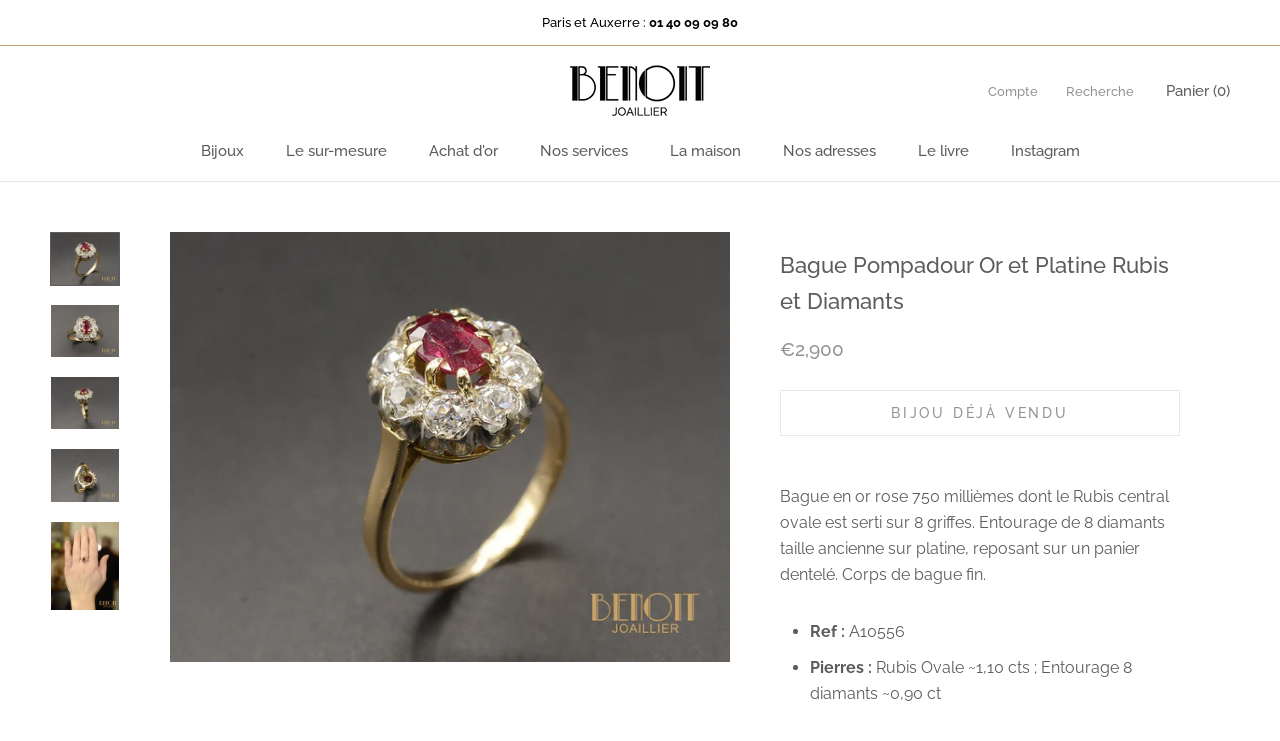

--- FILE ---
content_type: text/html; charset=utf-8
request_url: https://www.benoitjoaillier.com/products/a10556
body_size: 24061
content:
<!doctype html>

<html class="no-js" lang="fr">
  <head>
    <!-- Google Tag Manager -->
<script>(function(w,d,s,l,i){w[l]=w[l]||[];w[l].push({'gtm.start':
new Date().getTime(),event:'gtm.js'});var f=d.getElementsByTagName(s)[0],
j=d.createElement(s),dl=l!='dataLayer'?'&l='+l:'';j.async=true;j.src=
'https://www.googletagmanager.com/gtm.js?id='+i+dl;f.parentNode.insertBefore(j,f);
})(window,document,'script','dataLayer','GTM-KPMHKNV');</script>
<!-- End Google Tag Manager -->
    <meta charset="utf-8"> 
    <meta http-equiv="X-UA-Compatible" content="IE=edge,chrome=1">
    <meta name="viewport" content="width=device-width, initial-scale=1.0, height=device-height, minimum-scale=1.0, user-scalable=0">
    <meta name="theme-color" content="">

    <title>
      Bague Pompadour Or et Platine Rubis et Diamants &ndash; Benoit Joaillier
    </title><meta name="description" content="Bague en or rose 750 millièmes dont le Rubis central ovale est serti sur 8 griffes. Entourage de 8 diamants taille ancienne sur platine, reposant sur un panier dentelé. Corps de bague fin.  Ref : A10556 Pierres : Rubis Ovale ~1,10 cts ; Entourage 8 diamants ~0,90 ct Poids : 5.6 g Dimensions : 14.5 /13.5 mm tête de bagu"><link rel="canonical" href="https://www.benoitjoaillier.com/products/a10556"><link rel="shortcut icon" href="//www.benoitjoaillier.com/cdn/shop/files/b_32x32.png?v=1613745205" type="image/png"><meta property="og:type" content="product">
  <meta property="og:title" content="Bague Pompadour Or et Platine Rubis et Diamants"><meta property="og:image" content="http://www.benoitjoaillier.com/cdn/shop/products/A10556_A_grande.jpg?v=1682009834">
    <meta property="og:image:secure_url" content="https://www.benoitjoaillier.com/cdn/shop/products/A10556_A_grande.jpg?v=1682009834"><meta property="og:image" content="http://www.benoitjoaillier.com/cdn/shop/products/A10556_B_grande.jpg?v=1682009834">
    <meta property="og:image:secure_url" content="https://www.benoitjoaillier.com/cdn/shop/products/A10556_B_grande.jpg?v=1682009834"><meta property="og:image" content="http://www.benoitjoaillier.com/cdn/shop/products/A10556_C_grande.jpg?v=1682009834">
    <meta property="og:image:secure_url" content="https://www.benoitjoaillier.com/cdn/shop/products/A10556_C_grande.jpg?v=1682009834"><meta property="og:price:amount" content="2,900.00">
  <meta property="og:price:currency" content="EUR"><meta property="og:description" content="Bague en or rose 750 millièmes dont le Rubis central ovale est serti sur 8 griffes. Entourage de 8 diamants taille ancienne sur platine, reposant sur un panier dentelé. Corps de bague fin.  Ref : A10556 Pierres : Rubis Ovale ~1,10 cts ; Entourage 8 diamants ~0,90 ct Poids : 5.6 g Dimensions : 14.5 /13.5 mm tête de bagu"><meta property="og:url" content="https://www.benoitjoaillier.com/products/a10556">
<meta property="og:site_name" content="Benoit Joaillier"><meta name="twitter:card" content="summary"><meta name="twitter:title" content="Bague Pompadour Or et Platine Rubis et Diamants">
  <meta name="twitter:description" content="
Bague en or rose 750 millièmes dont le Rubis central ovale est serti sur 8 griffes. Entourage de 8 diamants taille ancienne sur platine, reposant sur un panier dentelé. Corps de bague fin. 


Ref : A10556


Pierres : Rubis Ovale ~1,10 cts ; Entourage 8 diamants ~0,90 ct

Poids : 5.6 g

Dimensions : 14.5 /13.5 mm tête de bague

Taille : 56.5 (mise à taille offerte + ou - 5 tailles)

Epoque : 1900

Si vous souhaitez vendre votre or, vendre vos bijoux anciens, bijoux d&#39;occasion et bijoux signés ou même vos diamants, la société Benoit Joaillier se tient à votre disposition dans sa boutique Parisienne  (1, rue de Bérite 75006) ">
  <meta name="twitter:image" content="https://www.benoitjoaillier.com/cdn/shop/products/A10556_A_600x600_crop_center.jpg?v=1682009834">

    <script>window.performance && window.performance.mark && window.performance.mark('shopify.content_for_header.start');</script><meta name="google-site-verification" content="b4o2T4S-bAlDPPbTeg8Anlue8dmx0PWj3APv7_vA4OU">
<meta name="google-site-verification" content="GdZ_y6BoM1mC6UFUP66Bbp8RUXIME0_qijj3k094ilM">
<meta name="facebook-domain-verification" content="eiedqhtlcu4vgq7stxo14jr8gem0gv">
<meta id="shopify-digital-wallet" name="shopify-digital-wallet" content="/10020874/digital_wallets/dialog">
<meta name="shopify-checkout-api-token" content="80e7e829a17b2d8ef24ba76bd5fc1496">
<meta id="in-context-paypal-metadata" data-shop-id="10020874" data-venmo-supported="false" data-environment="production" data-locale="fr_FR" data-paypal-v4="true" data-currency="EUR">
<link rel="alternate" type="application/json+oembed" href="https://www.benoitjoaillier.com/products/a10556.oembed">
<script async="async" src="/checkouts/internal/preloads.js?locale=fr-FR"></script>
<script id="shopify-features" type="application/json">{"accessToken":"80e7e829a17b2d8ef24ba76bd5fc1496","betas":["rich-media-storefront-analytics"],"domain":"www.benoitjoaillier.com","predictiveSearch":true,"shopId":10020874,"locale":"fr"}</script>
<script>var Shopify = Shopify || {};
Shopify.shop = "benoit-joaillier.myshopify.com";
Shopify.locale = "fr";
Shopify.currency = {"active":"EUR","rate":"1.0"};
Shopify.country = "FR";
Shopify.theme = {"name":"Benoit Joaillier v2","id":32135479362,"schema_name":"Prestige","schema_version":"1.1.3","theme_store_id":855,"role":"main"};
Shopify.theme.handle = "null";
Shopify.theme.style = {"id":null,"handle":null};
Shopify.cdnHost = "www.benoitjoaillier.com/cdn";
Shopify.routes = Shopify.routes || {};
Shopify.routes.root = "/";</script>
<script type="module">!function(o){(o.Shopify=o.Shopify||{}).modules=!0}(window);</script>
<script>!function(o){function n(){var o=[];function n(){o.push(Array.prototype.slice.apply(arguments))}return n.q=o,n}var t=o.Shopify=o.Shopify||{};t.loadFeatures=n(),t.autoloadFeatures=n()}(window);</script>
<script id="shop-js-analytics" type="application/json">{"pageType":"product"}</script>
<script defer="defer" async type="module" src="//www.benoitjoaillier.com/cdn/shopifycloud/shop-js/modules/v2/client.init-shop-cart-sync_CK653pj-.fr.esm.js"></script>
<script defer="defer" async type="module" src="//www.benoitjoaillier.com/cdn/shopifycloud/shop-js/modules/v2/chunk.common_THX2l5vq.esm.js"></script>
<script type="module">
  await import("//www.benoitjoaillier.com/cdn/shopifycloud/shop-js/modules/v2/client.init-shop-cart-sync_CK653pj-.fr.esm.js");
await import("//www.benoitjoaillier.com/cdn/shopifycloud/shop-js/modules/v2/chunk.common_THX2l5vq.esm.js");

  window.Shopify.SignInWithShop?.initShopCartSync?.({"fedCMEnabled":true,"windoidEnabled":true});

</script>
<script>(function() {
  var isLoaded = false;
  function asyncLoad() {
    if (isLoaded) return;
    isLoaded = true;
    var urls = ["https:\/\/chimpstatic.com\/mcjs-connected\/js\/users\/b5e1adf289b97f1f91c74fa23\/77bbbf24c86b1640debf68f83.js?shop=benoit-joaillier.myshopify.com","https:\/\/shopify.covet.pics\/covet-pics-widget-inject.js?shop=benoit-joaillier.myshopify.com","https:\/\/d1564fddzjmdj5.cloudfront.net\/initializercolissimo.js?app_name=happycolissimo\u0026cloud=d1564fddzjmdj5.cloudfront.net\u0026shop=benoit-joaillier.myshopify.com","https:\/\/na.shgcdn3.com\/pixel-collector.js?shop=benoit-joaillier.myshopify.com"];
    for (var i = 0; i < urls.length; i++) {
      var s = document.createElement('script');
      s.type = 'text/javascript';
      s.async = true;
      s.src = urls[i];
      var x = document.getElementsByTagName('script')[0];
      x.parentNode.insertBefore(s, x);
    }
  };
  if(window.attachEvent) {
    window.attachEvent('onload', asyncLoad);
  } else {
    window.addEventListener('load', asyncLoad, false);
  }
})();</script>
<script id="__st">var __st={"a":10020874,"offset":3600,"reqid":"5f001306-b097-467f-a8b2-257b7dbaac10-1766322444","pageurl":"www.benoitjoaillier.com\/products\/a10556","u":"1bf4cb28d5cd","p":"product","rtyp":"product","rid":8380446638404};</script>
<script>window.ShopifyPaypalV4VisibilityTracking = true;</script>
<script id="captcha-bootstrap">!function(){'use strict';const t='contact',e='account',n='new_comment',o=[[t,t],['blogs',n],['comments',n],[t,'customer']],c=[[e,'customer_login'],[e,'guest_login'],[e,'recover_customer_password'],[e,'create_customer']],r=t=>t.map((([t,e])=>`form[action*='/${t}']:not([data-nocaptcha='true']) input[name='form_type'][value='${e}']`)).join(','),a=t=>()=>t?[...document.querySelectorAll(t)].map((t=>t.form)):[];function s(){const t=[...o],e=r(t);return a(e)}const i='password',u='form_key',d=['recaptcha-v3-token','g-recaptcha-response','h-captcha-response',i],f=()=>{try{return window.sessionStorage}catch{return}},m='__shopify_v',_=t=>t.elements[u];function p(t,e,n=!1){try{const o=window.sessionStorage,c=JSON.parse(o.getItem(e)),{data:r}=function(t){const{data:e,action:n}=t;return t[m]||n?{data:e,action:n}:{data:t,action:n}}(c);for(const[e,n]of Object.entries(r))t.elements[e]&&(t.elements[e].value=n);n&&o.removeItem(e)}catch(o){console.error('form repopulation failed',{error:o})}}const l='form_type',E='cptcha';function T(t){t.dataset[E]=!0}const w=window,h=w.document,L='Shopify',v='ce_forms',y='captcha';let A=!1;((t,e)=>{const n=(g='f06e6c50-85a8-45c8-87d0-21a2b65856fe',I='https://cdn.shopify.com/shopifycloud/storefront-forms-hcaptcha/ce_storefront_forms_captcha_hcaptcha.v1.5.2.iife.js',D={infoText:'Protégé par hCaptcha',privacyText:'Confidentialité',termsText:'Conditions'},(t,e,n)=>{const o=w[L][v],c=o.bindForm;if(c)return c(t,g,e,D).then(n);var r;o.q.push([[t,g,e,D],n]),r=I,A||(h.body.append(Object.assign(h.createElement('script'),{id:'captcha-provider',async:!0,src:r})),A=!0)});var g,I,D;w[L]=w[L]||{},w[L][v]=w[L][v]||{},w[L][v].q=[],w[L][y]=w[L][y]||{},w[L][y].protect=function(t,e){n(t,void 0,e),T(t)},Object.freeze(w[L][y]),function(t,e,n,w,h,L){const[v,y,A,g]=function(t,e,n){const i=e?o:[],u=t?c:[],d=[...i,...u],f=r(d),m=r(i),_=r(d.filter((([t,e])=>n.includes(e))));return[a(f),a(m),a(_),s()]}(w,h,L),I=t=>{const e=t.target;return e instanceof HTMLFormElement?e:e&&e.form},D=t=>v().includes(t);t.addEventListener('submit',(t=>{const e=I(t);if(!e)return;const n=D(e)&&!e.dataset.hcaptchaBound&&!e.dataset.recaptchaBound,o=_(e),c=g().includes(e)&&(!o||!o.value);(n||c)&&t.preventDefault(),c&&!n&&(function(t){try{if(!f())return;!function(t){const e=f();if(!e)return;const n=_(t);if(!n)return;const o=n.value;o&&e.removeItem(o)}(t);const e=Array.from(Array(32),(()=>Math.random().toString(36)[2])).join('');!function(t,e){_(t)||t.append(Object.assign(document.createElement('input'),{type:'hidden',name:u})),t.elements[u].value=e}(t,e),function(t,e){const n=f();if(!n)return;const o=[...t.querySelectorAll(`input[type='${i}']`)].map((({name:t})=>t)),c=[...d,...o],r={};for(const[a,s]of new FormData(t).entries())c.includes(a)||(r[a]=s);n.setItem(e,JSON.stringify({[m]:1,action:t.action,data:r}))}(t,e)}catch(e){console.error('failed to persist form',e)}}(e),e.submit())}));const S=(t,e)=>{t&&!t.dataset[E]&&(n(t,e.some((e=>e===t))),T(t))};for(const o of['focusin','change'])t.addEventListener(o,(t=>{const e=I(t);D(e)&&S(e,y())}));const B=e.get('form_key'),M=e.get(l),P=B&&M;t.addEventListener('DOMContentLoaded',(()=>{const t=y();if(P)for(const e of t)e.elements[l].value===M&&p(e,B);[...new Set([...A(),...v().filter((t=>'true'===t.dataset.shopifyCaptcha))])].forEach((e=>S(e,t)))}))}(h,new URLSearchParams(w.location.search),n,t,e,['guest_login'])})(!0,!0)}();</script>
<script integrity="sha256-4kQ18oKyAcykRKYeNunJcIwy7WH5gtpwJnB7kiuLZ1E=" data-source-attribution="shopify.loadfeatures" defer="defer" src="//www.benoitjoaillier.com/cdn/shopifycloud/storefront/assets/storefront/load_feature-a0a9edcb.js" crossorigin="anonymous"></script>
<script data-source-attribution="shopify.dynamic_checkout.dynamic.init">var Shopify=Shopify||{};Shopify.PaymentButton=Shopify.PaymentButton||{isStorefrontPortableWallets:!0,init:function(){window.Shopify.PaymentButton.init=function(){};var t=document.createElement("script");t.src="https://www.benoitjoaillier.com/cdn/shopifycloud/portable-wallets/latest/portable-wallets.fr.js",t.type="module",document.head.appendChild(t)}};
</script>
<script data-source-attribution="shopify.dynamic_checkout.buyer_consent">
  function portableWalletsHideBuyerConsent(e){var t=document.getElementById("shopify-buyer-consent"),n=document.getElementById("shopify-subscription-policy-button");t&&n&&(t.classList.add("hidden"),t.setAttribute("aria-hidden","true"),n.removeEventListener("click",e))}function portableWalletsShowBuyerConsent(e){var t=document.getElementById("shopify-buyer-consent"),n=document.getElementById("shopify-subscription-policy-button");t&&n&&(t.classList.remove("hidden"),t.removeAttribute("aria-hidden"),n.addEventListener("click",e))}window.Shopify?.PaymentButton&&(window.Shopify.PaymentButton.hideBuyerConsent=portableWalletsHideBuyerConsent,window.Shopify.PaymentButton.showBuyerConsent=portableWalletsShowBuyerConsent);
</script>
<script data-source-attribution="shopify.dynamic_checkout.cart.bootstrap">document.addEventListener("DOMContentLoaded",(function(){function t(){return document.querySelector("shopify-accelerated-checkout-cart, shopify-accelerated-checkout")}if(t())Shopify.PaymentButton.init();else{new MutationObserver((function(e,n){t()&&(Shopify.PaymentButton.init(),n.disconnect())})).observe(document.body,{childList:!0,subtree:!0})}}));
</script>
<link id="shopify-accelerated-checkout-styles" rel="stylesheet" media="screen" href="https://www.benoitjoaillier.com/cdn/shopifycloud/portable-wallets/latest/accelerated-checkout-backwards-compat.css" crossorigin="anonymous">
<style id="shopify-accelerated-checkout-cart">
        #shopify-buyer-consent {
  margin-top: 1em;
  display: inline-block;
  width: 100%;
}

#shopify-buyer-consent.hidden {
  display: none;
}

#shopify-subscription-policy-button {
  background: none;
  border: none;
  padding: 0;
  text-decoration: underline;
  font-size: inherit;
  cursor: pointer;
}

#shopify-subscription-policy-button::before {
  box-shadow: none;
}

      </style>

<script>window.performance && window.performance.mark && window.performance.mark('shopify.content_for_header.end');</script>

    <link rel="stylesheet" href="//www.benoitjoaillier.com/cdn/shop/t/9/assets/theme.scss.css?v=40485604707039538361765296648">

    <script>
      // This allows to expose several variables to the global scope, to be used in scripts
      window.theme = {
        template: "product",
        shopCurrency: "EUR",
        moneyFormat: "\u0026euro;{{amount}}",
        moneyWithCurrencyFormat: "\u0026euro;{{amount}} EUR",
        currencyConversionEnabled: false,
        currencyConversionMoneyFormat: "money_format",
        currencyConversionRoundAmounts: true,
        searchMode: "product,article",
        showPageTransition: true,
        showElementStaggering: true,
        showImageZooming: false
      };

      window.languages = {
        cartAddNote: "Ajouter une note",
        cartEditNote: "Editer la note",
        productImageLoadingError: "L\u0026#39;image n\u0026#39;a pas pu être chargée. Essayez de recharger la page.",
        productFormAddToCart: "Ajouter au panier",
        productFormUnavailable: "Indisponible",
        productFormSoldOut: "Bijou déjà vendu",
        shippingEstimatorOneResult: "1 option disponible :",
        shippingEstimatorMoreResults: "{{count}} options disponibles :",
        shippingEstimatorNoResults: "Nous ne livrons pas à cette adresse."
      };

      window.lazySizesConfig = {
        loadHidden: false,
        hFac: 0.5,
        expFactor: 2,
        ricTimeout: 150,
        lazyClass: 'Image--lazyLoad',
        loadingClass: 'Image--lazyLoading',
        loadedClass: 'Image--lazyLoaded'
      };

      document.documentElement.className = document.documentElement.className.replace('no-js', 'js');
      document.documentElement.style.setProperty('--window-height', window.innerHeight + 'px');

      // We do a quick detection of some features (we could use Modernizr but for so little...)
      (function() {
        document.documentElement.className += ((window.CSS && window.CSS.supports('(position: sticky) or (position: -webkit-sticky)')) ? ' supports-sticky' : ' no-supports-sticky');
        document.documentElement.className += (window.matchMedia('(-moz-touch-enabled: 1), (hover: none)')).matches ? ' no-supports-hover' : ' supports-hover';
      }());

      window.onpageshow = function (event) {
        if (event.persisted) {
          window.location.reload();
        }
      };
    </script>

    <script src="//www.benoitjoaillier.com/cdn/shop/t/9/assets/lazysizes.min.js?v=174358363404432586981530630261" async></script>

    
<script src="https://polyfill-fastly.net/v2/polyfill.min.js?features=fetch,Element.prototype.closest,Element.prototype.remove,Element.prototype.classList,Array.prototype.includes,Array.prototype.fill,Object.assign,CustomEvent,IntersectionObserver,IntersectionObserverEntry" defer></script>
    <script src="//www.benoitjoaillier.com/cdn/shop/t/9/assets/libs.min.js?v=88466822118989791001530630261" defer></script>
    <script src="//www.benoitjoaillier.com/cdn/shop/t/9/assets/theme.min.js?v=51694417927569828151530630262" defer></script>
    <script src="//www.benoitjoaillier.com/cdn/shop/t/9/assets/custom.js?v=8814717088703906631530630261" defer></script>

    
  <script type="application/ld+json">
  {
    "@context": "http://schema.org",
    "@type": "Product",
    "offers": {
      "@type": "Offer",
      "availability":"//schema.org/OutOfStock",
      "price": "2,900.00",
      "priceCurrency": "EUR"
    },
    "brand": "Benoit Joaillier",
    "name": "Bague Pompadour Or et Platine Rubis et Diamants",
    "description": "\nBague en or rose 750 millièmes dont le Rubis central ovale est serti sur 8 griffes. Entourage de 8 diamants taille ancienne sur platine, reposant sur un panier dentelé. Corps de bague fin. \n\n\nRef : A10556\n\n\nPierres : Rubis Ovale ~1,10 cts ; Entourage 8 diamants ~0,90 ct\n\nPoids : 5.6 g\n\nDimensions : 14.5 \/13.5 mm tête de bague\n\nTaille : 56.5 (mise à taille offerte + ou - 5 tailles)\n\nEpoque : 1900\n\nSi vous souhaitez vendre votre or, vendre vos bijoux anciens, bijoux d'occasion et bijoux signés ou même vos diamants, la société Benoit Joaillier se tient à votre disposition dans sa boutique Parisienne  (1, rue de Bérite 75006) ",
    "category": "Bagues",
    "url": "https://www.benoitjoaillier.com/products/a10556",
    "image": {
      "@type": "ImageObject",
      "url": "https://www.benoitjoaillier.com/cdn/shop/products/A10556_A_1024x1024.jpg?v=1682009834",
      "image": "https://www.benoitjoaillier.com/cdn/shop/products/A10556_A_1024x1024.jpg?v=1682009834",
      "name": "Bague Pompadour Or et Platine Rubis et Diamants",
      "width": 1024,
      "height": 1024
    }
  }
  </script>

  
  
<!--Gem_Page_Header_Script-->
<!-- "snippets/gem-app-header-scripts.liquid" was not rendered, the associated app was uninstalled -->
<!--End_Gem_Page_Header_Script-->

  

<script type="text/javascript">
  
    window.SHG_CUSTOMER = null;
  
</script>










<link href="https://monorail-edge.shopifysvc.com" rel="dns-prefetch">
<script>(function(){if ("sendBeacon" in navigator && "performance" in window) {try {var session_token_from_headers = performance.getEntriesByType('navigation')[0].serverTiming.find(x => x.name == '_s').description;} catch {var session_token_from_headers = undefined;}var session_cookie_matches = document.cookie.match(/_shopify_s=([^;]*)/);var session_token_from_cookie = session_cookie_matches && session_cookie_matches.length === 2 ? session_cookie_matches[1] : "";var session_token = session_token_from_headers || session_token_from_cookie || "";function handle_abandonment_event(e) {var entries = performance.getEntries().filter(function(entry) {return /monorail-edge.shopifysvc.com/.test(entry.name);});if (!window.abandonment_tracked && entries.length === 0) {window.abandonment_tracked = true;var currentMs = Date.now();var navigation_start = performance.timing.navigationStart;var payload = {shop_id: 10020874,url: window.location.href,navigation_start,duration: currentMs - navigation_start,session_token,page_type: "product"};window.navigator.sendBeacon("https://monorail-edge.shopifysvc.com/v1/produce", JSON.stringify({schema_id: "online_store_buyer_site_abandonment/1.1",payload: payload,metadata: {event_created_at_ms: currentMs,event_sent_at_ms: currentMs}}));}}window.addEventListener('pagehide', handle_abandonment_event);}}());</script>
<script id="web-pixels-manager-setup">(function e(e,d,r,n,o){if(void 0===o&&(o={}),!Boolean(null===(a=null===(i=window.Shopify)||void 0===i?void 0:i.analytics)||void 0===a?void 0:a.replayQueue)){var i,a;window.Shopify=window.Shopify||{};var t=window.Shopify;t.analytics=t.analytics||{};var s=t.analytics;s.replayQueue=[],s.publish=function(e,d,r){return s.replayQueue.push([e,d,r]),!0};try{self.performance.mark("wpm:start")}catch(e){}var l=function(){var e={modern:/Edge?\/(1{2}[4-9]|1[2-9]\d|[2-9]\d{2}|\d{4,})\.\d+(\.\d+|)|Firefox\/(1{2}[4-9]|1[2-9]\d|[2-9]\d{2}|\d{4,})\.\d+(\.\d+|)|Chrom(ium|e)\/(9{2}|\d{3,})\.\d+(\.\d+|)|(Maci|X1{2}).+ Version\/(15\.\d+|(1[6-9]|[2-9]\d|\d{3,})\.\d+)([,.]\d+|)( \(\w+\)|)( Mobile\/\w+|) Safari\/|Chrome.+OPR\/(9{2}|\d{3,})\.\d+\.\d+|(CPU[ +]OS|iPhone[ +]OS|CPU[ +]iPhone|CPU IPhone OS|CPU iPad OS)[ +]+(15[._]\d+|(1[6-9]|[2-9]\d|\d{3,})[._]\d+)([._]\d+|)|Android:?[ /-](13[3-9]|1[4-9]\d|[2-9]\d{2}|\d{4,})(\.\d+|)(\.\d+|)|Android.+Firefox\/(13[5-9]|1[4-9]\d|[2-9]\d{2}|\d{4,})\.\d+(\.\d+|)|Android.+Chrom(ium|e)\/(13[3-9]|1[4-9]\d|[2-9]\d{2}|\d{4,})\.\d+(\.\d+|)|SamsungBrowser\/([2-9]\d|\d{3,})\.\d+/,legacy:/Edge?\/(1[6-9]|[2-9]\d|\d{3,})\.\d+(\.\d+|)|Firefox\/(5[4-9]|[6-9]\d|\d{3,})\.\d+(\.\d+|)|Chrom(ium|e)\/(5[1-9]|[6-9]\d|\d{3,})\.\d+(\.\d+|)([\d.]+$|.*Safari\/(?![\d.]+ Edge\/[\d.]+$))|(Maci|X1{2}).+ Version\/(10\.\d+|(1[1-9]|[2-9]\d|\d{3,})\.\d+)([,.]\d+|)( \(\w+\)|)( Mobile\/\w+|) Safari\/|Chrome.+OPR\/(3[89]|[4-9]\d|\d{3,})\.\d+\.\d+|(CPU[ +]OS|iPhone[ +]OS|CPU[ +]iPhone|CPU IPhone OS|CPU iPad OS)[ +]+(10[._]\d+|(1[1-9]|[2-9]\d|\d{3,})[._]\d+)([._]\d+|)|Android:?[ /-](13[3-9]|1[4-9]\d|[2-9]\d{2}|\d{4,})(\.\d+|)(\.\d+|)|Mobile Safari.+OPR\/([89]\d|\d{3,})\.\d+\.\d+|Android.+Firefox\/(13[5-9]|1[4-9]\d|[2-9]\d{2}|\d{4,})\.\d+(\.\d+|)|Android.+Chrom(ium|e)\/(13[3-9]|1[4-9]\d|[2-9]\d{2}|\d{4,})\.\d+(\.\d+|)|Android.+(UC? ?Browser|UCWEB|U3)[ /]?(15\.([5-9]|\d{2,})|(1[6-9]|[2-9]\d|\d{3,})\.\d+)\.\d+|SamsungBrowser\/(5\.\d+|([6-9]|\d{2,})\.\d+)|Android.+MQ{2}Browser\/(14(\.(9|\d{2,})|)|(1[5-9]|[2-9]\d|\d{3,})(\.\d+|))(\.\d+|)|K[Aa][Ii]OS\/(3\.\d+|([4-9]|\d{2,})\.\d+)(\.\d+|)/},d=e.modern,r=e.legacy,n=navigator.userAgent;return n.match(d)?"modern":n.match(r)?"legacy":"unknown"}(),u="modern"===l?"modern":"legacy",c=(null!=n?n:{modern:"",legacy:""})[u],f=function(e){return[e.baseUrl,"/wpm","/b",e.hashVersion,"modern"===e.buildTarget?"m":"l",".js"].join("")}({baseUrl:d,hashVersion:r,buildTarget:u}),m=function(e){var d=e.version,r=e.bundleTarget,n=e.surface,o=e.pageUrl,i=e.monorailEndpoint;return{emit:function(e){var a=e.status,t=e.errorMsg,s=(new Date).getTime(),l=JSON.stringify({metadata:{event_sent_at_ms:s},events:[{schema_id:"web_pixels_manager_load/3.1",payload:{version:d,bundle_target:r,page_url:o,status:a,surface:n,error_msg:t},metadata:{event_created_at_ms:s}}]});if(!i)return console&&console.warn&&console.warn("[Web Pixels Manager] No Monorail endpoint provided, skipping logging."),!1;try{return self.navigator.sendBeacon.bind(self.navigator)(i,l)}catch(e){}var u=new XMLHttpRequest;try{return u.open("POST",i,!0),u.setRequestHeader("Content-Type","text/plain"),u.send(l),!0}catch(e){return console&&console.warn&&console.warn("[Web Pixels Manager] Got an unhandled error while logging to Monorail."),!1}}}}({version:r,bundleTarget:l,surface:e.surface,pageUrl:self.location.href,monorailEndpoint:e.monorailEndpoint});try{o.browserTarget=l,function(e){var d=e.src,r=e.async,n=void 0===r||r,o=e.onload,i=e.onerror,a=e.sri,t=e.scriptDataAttributes,s=void 0===t?{}:t,l=document.createElement("script"),u=document.querySelector("head"),c=document.querySelector("body");if(l.async=n,l.src=d,a&&(l.integrity=a,l.crossOrigin="anonymous"),s)for(var f in s)if(Object.prototype.hasOwnProperty.call(s,f))try{l.dataset[f]=s[f]}catch(e){}if(o&&l.addEventListener("load",o),i&&l.addEventListener("error",i),u)u.appendChild(l);else{if(!c)throw new Error("Did not find a head or body element to append the script");c.appendChild(l)}}({src:f,async:!0,onload:function(){if(!function(){var e,d;return Boolean(null===(d=null===(e=window.Shopify)||void 0===e?void 0:e.analytics)||void 0===d?void 0:d.initialized)}()){var d=window.webPixelsManager.init(e)||void 0;if(d){var r=window.Shopify.analytics;r.replayQueue.forEach((function(e){var r=e[0],n=e[1],o=e[2];d.publishCustomEvent(r,n,o)})),r.replayQueue=[],r.publish=d.publishCustomEvent,r.visitor=d.visitor,r.initialized=!0}}},onerror:function(){return m.emit({status:"failed",errorMsg:"".concat(f," has failed to load")})},sri:function(e){var d=/^sha384-[A-Za-z0-9+/=]+$/;return"string"==typeof e&&d.test(e)}(c)?c:"",scriptDataAttributes:o}),m.emit({status:"loading"})}catch(e){m.emit({status:"failed",errorMsg:(null==e?void 0:e.message)||"Unknown error"})}}})({shopId: 10020874,storefrontBaseUrl: "https://www.benoitjoaillier.com",extensionsBaseUrl: "https://extensions.shopifycdn.com/cdn/shopifycloud/web-pixels-manager",monorailEndpoint: "https://monorail-edge.shopifysvc.com/unstable/produce_batch",surface: "storefront-renderer",enabledBetaFlags: ["2dca8a86"],webPixelsConfigList: [{"id":"2184839492","configuration":"{\"site_id\":\"b3d52abe-27df-49b7-a463-dcc1b34fe390\",\"analytics_endpoint\":\"https:\\\/\\\/na.shgcdn3.com\"}","eventPayloadVersion":"v1","runtimeContext":"STRICT","scriptVersion":"695709fc3f146fa50a25299517a954f2","type":"APP","apiClientId":1158168,"privacyPurposes":["ANALYTICS","MARKETING","SALE_OF_DATA"],"dataSharingAdjustments":{"protectedCustomerApprovalScopes":["read_customer_personal_data"]}},{"id":"1213432132","configuration":"{\"config\":\"{\\\"pixel_id\\\":\\\"AW-1025223825\\\",\\\"target_country\\\":\\\"FR\\\",\\\"gtag_events\\\":[{\\\"type\\\":\\\"page_view\\\",\\\"action_label\\\":\\\"AW-1025223825\\\/ST3mCNzvp7kBEJHZ7ugD\\\"},{\\\"type\\\":\\\"purchase\\\",\\\"action_label\\\":\\\"AW-1025223825\\\/d2fTCN_vp7kBEJHZ7ugD\\\"},{\\\"type\\\":\\\"view_item\\\",\\\"action_label\\\":\\\"AW-1025223825\\\/u9YjCOLvp7kBEJHZ7ugD\\\"},{\\\"type\\\":\\\"add_to_cart\\\",\\\"action_label\\\":\\\"AW-1025223825\\\/1vJGCJr1p7kBEJHZ7ugD\\\"},{\\\"type\\\":\\\"begin_checkout\\\",\\\"action_label\\\":\\\"AW-1025223825\\\/PLILCJ31p7kBEJHZ7ugD\\\"},{\\\"type\\\":\\\"search\\\",\\\"action_label\\\":\\\"AW-1025223825\\\/qzFuCKD1p7kBEJHZ7ugD\\\"},{\\\"type\\\":\\\"add_payment_info\\\",\\\"action_label\\\":\\\"AW-1025223825\\\/YOooCKP1p7kBEJHZ7ugD\\\"}],\\\"enable_monitoring_mode\\\":false}\"}","eventPayloadVersion":"v1","runtimeContext":"OPEN","scriptVersion":"b2a88bafab3e21179ed38636efcd8a93","type":"APP","apiClientId":1780363,"privacyPurposes":[],"dataSharingAdjustments":{"protectedCustomerApprovalScopes":["read_customer_address","read_customer_email","read_customer_name","read_customer_personal_data","read_customer_phone"]}},{"id":"246939972","configuration":"{\"pixel_id\":\"257988248656107\",\"pixel_type\":\"facebook_pixel\",\"metaapp_system_user_token\":\"-\"}","eventPayloadVersion":"v1","runtimeContext":"OPEN","scriptVersion":"ca16bc87fe92b6042fbaa3acc2fbdaa6","type":"APP","apiClientId":2329312,"privacyPurposes":["ANALYTICS","MARKETING","SALE_OF_DATA"],"dataSharingAdjustments":{"protectedCustomerApprovalScopes":["read_customer_address","read_customer_email","read_customer_name","read_customer_personal_data","read_customer_phone"]}},{"id":"158368068","eventPayloadVersion":"v1","runtimeContext":"LAX","scriptVersion":"1","type":"CUSTOM","privacyPurposes":["MARKETING"],"name":"Meta pixel (migrated)"},{"id":"171344196","eventPayloadVersion":"v1","runtimeContext":"LAX","scriptVersion":"1","type":"CUSTOM","privacyPurposes":["ANALYTICS"],"name":"Google Analytics tag (migrated)"},{"id":"shopify-app-pixel","configuration":"{}","eventPayloadVersion":"v1","runtimeContext":"STRICT","scriptVersion":"0450","apiClientId":"shopify-pixel","type":"APP","privacyPurposes":["ANALYTICS","MARKETING"]},{"id":"shopify-custom-pixel","eventPayloadVersion":"v1","runtimeContext":"LAX","scriptVersion":"0450","apiClientId":"shopify-pixel","type":"CUSTOM","privacyPurposes":["ANALYTICS","MARKETING"]}],isMerchantRequest: false,initData: {"shop":{"name":"Benoit Joaillier","paymentSettings":{"currencyCode":"EUR"},"myshopifyDomain":"benoit-joaillier.myshopify.com","countryCode":"FR","storefrontUrl":"https:\/\/www.benoitjoaillier.com"},"customer":null,"cart":null,"checkout":null,"productVariants":[{"price":{"amount":2900.0,"currencyCode":"EUR"},"product":{"title":"Bague Pompadour Or et Platine Rubis et Diamants","vendor":"Benoit Joaillier","id":"8380446638404","untranslatedTitle":"Bague Pompadour Or et Platine Rubis et Diamants","url":"\/products\/a10556","type":"Bagues"},"id":"46540065538372","image":{"src":"\/\/www.benoitjoaillier.com\/cdn\/shop\/products\/A10556_A.jpg?v=1682009834"},"sku":"A10556","title":"Default Title","untranslatedTitle":"Default Title"}],"purchasingCompany":null},},"https://www.benoitjoaillier.com/cdn","1e0b1122w61c904dfpc855754am2b403ea2",{"modern":"","legacy":""},{"shopId":"10020874","storefrontBaseUrl":"https:\/\/www.benoitjoaillier.com","extensionBaseUrl":"https:\/\/extensions.shopifycdn.com\/cdn\/shopifycloud\/web-pixels-manager","surface":"storefront-renderer","enabledBetaFlags":"[\"2dca8a86\"]","isMerchantRequest":"false","hashVersion":"1e0b1122w61c904dfpc855754am2b403ea2","publish":"custom","events":"[[\"page_viewed\",{}],[\"product_viewed\",{\"productVariant\":{\"price\":{\"amount\":2900.0,\"currencyCode\":\"EUR\"},\"product\":{\"title\":\"Bague Pompadour Or et Platine Rubis et Diamants\",\"vendor\":\"Benoit Joaillier\",\"id\":\"8380446638404\",\"untranslatedTitle\":\"Bague Pompadour Or et Platine Rubis et Diamants\",\"url\":\"\/products\/a10556\",\"type\":\"Bagues\"},\"id\":\"46540065538372\",\"image\":{\"src\":\"\/\/www.benoitjoaillier.com\/cdn\/shop\/products\/A10556_A.jpg?v=1682009834\"},\"sku\":\"A10556\",\"title\":\"Default Title\",\"untranslatedTitle\":\"Default Title\"}}]]"});</script><script>
  window.ShopifyAnalytics = window.ShopifyAnalytics || {};
  window.ShopifyAnalytics.meta = window.ShopifyAnalytics.meta || {};
  window.ShopifyAnalytics.meta.currency = 'EUR';
  var meta = {"product":{"id":8380446638404,"gid":"gid:\/\/shopify\/Product\/8380446638404","vendor":"Benoit Joaillier","type":"Bagues","variants":[{"id":46540065538372,"price":290000,"name":"Bague Pompadour Or et Platine Rubis et Diamants","public_title":null,"sku":"A10556"}],"remote":false},"page":{"pageType":"product","resourceType":"product","resourceId":8380446638404}};
  for (var attr in meta) {
    window.ShopifyAnalytics.meta[attr] = meta[attr];
  }
</script>
<script class="analytics">
  (function () {
    var customDocumentWrite = function(content) {
      var jquery = null;

      if (window.jQuery) {
        jquery = window.jQuery;
      } else if (window.Checkout && window.Checkout.$) {
        jquery = window.Checkout.$;
      }

      if (jquery) {
        jquery('body').append(content);
      }
    };

    var hasLoggedConversion = function(token) {
      if (token) {
        return document.cookie.indexOf('loggedConversion=' + token) !== -1;
      }
      return false;
    }

    var setCookieIfConversion = function(token) {
      if (token) {
        var twoMonthsFromNow = new Date(Date.now());
        twoMonthsFromNow.setMonth(twoMonthsFromNow.getMonth() + 2);

        document.cookie = 'loggedConversion=' + token + '; expires=' + twoMonthsFromNow;
      }
    }

    var trekkie = window.ShopifyAnalytics.lib = window.trekkie = window.trekkie || [];
    if (trekkie.integrations) {
      return;
    }
    trekkie.methods = [
      'identify',
      'page',
      'ready',
      'track',
      'trackForm',
      'trackLink'
    ];
    trekkie.factory = function(method) {
      return function() {
        var args = Array.prototype.slice.call(arguments);
        args.unshift(method);
        trekkie.push(args);
        return trekkie;
      };
    };
    for (var i = 0; i < trekkie.methods.length; i++) {
      var key = trekkie.methods[i];
      trekkie[key] = trekkie.factory(key);
    }
    trekkie.load = function(config) {
      trekkie.config = config || {};
      trekkie.config.initialDocumentCookie = document.cookie;
      var first = document.getElementsByTagName('script')[0];
      var script = document.createElement('script');
      script.type = 'text/javascript';
      script.onerror = function(e) {
        var scriptFallback = document.createElement('script');
        scriptFallback.type = 'text/javascript';
        scriptFallback.onerror = function(error) {
                var Monorail = {
      produce: function produce(monorailDomain, schemaId, payload) {
        var currentMs = new Date().getTime();
        var event = {
          schema_id: schemaId,
          payload: payload,
          metadata: {
            event_created_at_ms: currentMs,
            event_sent_at_ms: currentMs
          }
        };
        return Monorail.sendRequest("https://" + monorailDomain + "/v1/produce", JSON.stringify(event));
      },
      sendRequest: function sendRequest(endpointUrl, payload) {
        // Try the sendBeacon API
        if (window && window.navigator && typeof window.navigator.sendBeacon === 'function' && typeof window.Blob === 'function' && !Monorail.isIos12()) {
          var blobData = new window.Blob([payload], {
            type: 'text/plain'
          });

          if (window.navigator.sendBeacon(endpointUrl, blobData)) {
            return true;
          } // sendBeacon was not successful

        } // XHR beacon

        var xhr = new XMLHttpRequest();

        try {
          xhr.open('POST', endpointUrl);
          xhr.setRequestHeader('Content-Type', 'text/plain');
          xhr.send(payload);
        } catch (e) {
          console.log(e);
        }

        return false;
      },
      isIos12: function isIos12() {
        return window.navigator.userAgent.lastIndexOf('iPhone; CPU iPhone OS 12_') !== -1 || window.navigator.userAgent.lastIndexOf('iPad; CPU OS 12_') !== -1;
      }
    };
    Monorail.produce('monorail-edge.shopifysvc.com',
      'trekkie_storefront_load_errors/1.1',
      {shop_id: 10020874,
      theme_id: 32135479362,
      app_name: "storefront",
      context_url: window.location.href,
      source_url: "//www.benoitjoaillier.com/cdn/s/trekkie.storefront.4b0d51228c8d1703f19d66468963c9de55bf59b0.min.js"});

        };
        scriptFallback.async = true;
        scriptFallback.src = '//www.benoitjoaillier.com/cdn/s/trekkie.storefront.4b0d51228c8d1703f19d66468963c9de55bf59b0.min.js';
        first.parentNode.insertBefore(scriptFallback, first);
      };
      script.async = true;
      script.src = '//www.benoitjoaillier.com/cdn/s/trekkie.storefront.4b0d51228c8d1703f19d66468963c9de55bf59b0.min.js';
      first.parentNode.insertBefore(script, first);
    };
    trekkie.load(
      {"Trekkie":{"appName":"storefront","development":false,"defaultAttributes":{"shopId":10020874,"isMerchantRequest":null,"themeId":32135479362,"themeCityHash":"13304450453678609893","contentLanguage":"fr","currency":"EUR","eventMetadataId":"507d4425-a7cf-4d2b-a09b-9df336cf7ac9"},"isServerSideCookieWritingEnabled":true,"monorailRegion":"shop_domain","enabledBetaFlags":["65f19447"]},"Session Attribution":{},"S2S":{"facebookCapiEnabled":true,"source":"trekkie-storefront-renderer","apiClientId":580111}}
    );

    var loaded = false;
    trekkie.ready(function() {
      if (loaded) return;
      loaded = true;

      window.ShopifyAnalytics.lib = window.trekkie;

      var originalDocumentWrite = document.write;
      document.write = customDocumentWrite;
      try { window.ShopifyAnalytics.merchantGoogleAnalytics.call(this); } catch(error) {};
      document.write = originalDocumentWrite;

      window.ShopifyAnalytics.lib.page(null,{"pageType":"product","resourceType":"product","resourceId":8380446638404,"shopifyEmitted":true});

      var match = window.location.pathname.match(/checkouts\/(.+)\/(thank_you|post_purchase)/)
      var token = match? match[1]: undefined;
      if (!hasLoggedConversion(token)) {
        setCookieIfConversion(token);
        window.ShopifyAnalytics.lib.track("Viewed Product",{"currency":"EUR","variantId":46540065538372,"productId":8380446638404,"productGid":"gid:\/\/shopify\/Product\/8380446638404","name":"Bague Pompadour Or et Platine Rubis et Diamants","price":"2900.00","sku":"A10556","brand":"Benoit Joaillier","variant":null,"category":"Bagues","nonInteraction":true,"remote":false},undefined,undefined,{"shopifyEmitted":true});
      window.ShopifyAnalytics.lib.track("monorail:\/\/trekkie_storefront_viewed_product\/1.1",{"currency":"EUR","variantId":46540065538372,"productId":8380446638404,"productGid":"gid:\/\/shopify\/Product\/8380446638404","name":"Bague Pompadour Or et Platine Rubis et Diamants","price":"2900.00","sku":"A10556","brand":"Benoit Joaillier","variant":null,"category":"Bagues","nonInteraction":true,"remote":false,"referer":"https:\/\/www.benoitjoaillier.com\/products\/a10556"});
      }
    });


        var eventsListenerScript = document.createElement('script');
        eventsListenerScript.async = true;
        eventsListenerScript.src = "//www.benoitjoaillier.com/cdn/shopifycloud/storefront/assets/shop_events_listener-3da45d37.js";
        document.getElementsByTagName('head')[0].appendChild(eventsListenerScript);

})();</script>
  <script>
  if (!window.ga || (window.ga && typeof window.ga !== 'function')) {
    window.ga = function ga() {
      (window.ga.q = window.ga.q || []).push(arguments);
      if (window.Shopify && window.Shopify.analytics && typeof window.Shopify.analytics.publish === 'function') {
        window.Shopify.analytics.publish("ga_stub_called", {}, {sendTo: "google_osp_migration"});
      }
      console.error("Shopify's Google Analytics stub called with:", Array.from(arguments), "\nSee https://help.shopify.com/manual/promoting-marketing/pixels/pixel-migration#google for more information.");
    };
    if (window.Shopify && window.Shopify.analytics && typeof window.Shopify.analytics.publish === 'function') {
      window.Shopify.analytics.publish("ga_stub_initialized", {}, {sendTo: "google_osp_migration"});
    }
  }
</script>
<script
  defer
  src="https://www.benoitjoaillier.com/cdn/shopifycloud/perf-kit/shopify-perf-kit-2.1.2.min.js"
  data-application="storefront-renderer"
  data-shop-id="10020874"
  data-render-region="gcp-us-east1"
  data-page-type="product"
  data-theme-instance-id="32135479362"
  data-theme-name="Prestige"
  data-theme-version="1.1.3"
  data-monorail-region="shop_domain"
  data-resource-timing-sampling-rate="10"
  data-shs="true"
  data-shs-beacon="true"
  data-shs-export-with-fetch="true"
  data-shs-logs-sample-rate="1"
  data-shs-beacon-endpoint="https://www.benoitjoaillier.com/api/collect"
></script>
</head>

  <body class="prestige--v1  template-product">

            
              <!-- "snippets/socialshopwave-helper.liquid" was not rendered, the associated app was uninstalled -->
            
    <a class="PageSkipLink u-visually-hidden" href="#main">Aller au contenu</a>
    <span class="LoadingBar"></span>
    <div class="PageOverlay"></div>
    <div class="PageTransition"></div>

    <div id="shopify-section-popup" class="shopify-section"></div>
    <div id="shopify-section-sidebar-menu" class="shopify-section"><section id="sidebar-menu" class="SidebarMenu Drawer Drawer--small Drawer--fromLeft" aria-hidden="true" data-section-id="sidebar-menu" data-section-type="sidebar-menu">
    <header class="Drawer__Header" data-drawer-animated-left>
      <button class="Drawer__Close Icon-Wrapper--clickable" data-action="close-drawer" data-drawer-id="sidebar-menu" aria-label="Fermer la navigation"><svg class="Icon Icon--close" role="presentation" viewBox="0 0 16 14">
      <path d="M15 0L1 14m14 0L1 0" stroke="currentColor" fill="none" fill-rule="evenodd"></path>
    </svg></button>
    </header>

    <div class="Drawer__Content">
      <div class="Drawer__Main" data-drawer-animated-left data-scrollable>
        <div class="Drawer__Container">
          <nav class="SidebarMenu__Nav SidebarMenu__Nav--primary" aria-label="Navigation latérale"><div class="Collapsible"><button class="Collapsible__Button Heading u-h6" data-action="toggle-collapsible" aria-expanded="false">Bijoux<span class="Collapsible__Plus"></span>
                  </button>

                  <div class="Collapsible__Inner">
                    <div class="Collapsible__Content"><div class="Collapsible"><button class="Collapsible__Button Heading Text--subdued Link--primary u-h7" data-action="toggle-collapsible" aria-expanded="false">CATÉGORIES<span class="Collapsible__Plus"></span>
                            </button>

                            <div class="Collapsible__Inner">
                              <div class="Collapsible__Content">
                                <ul class="Linklist Linklist--bordered Linklist--spacingLoose"><li class="Linklist__Item">
                                      <a href="/collections/tous-nos-bijoux" class="Text--subdued Link Link--primary">Tous les Bijoux</a>
                                    </li><li class="Linklist__Item">
                                      <a href="/collections/bagues" class="Text--subdued Link Link--primary">Toutes les Bagues</a>
                                    </li><li class="Linklist__Item">
                                      <a href="/collections/bracelets" class="Text--subdued Link Link--primary">Tous les Bracelets</a>
                                    </li><li class="Linklist__Item">
                                      <a href="/collections/colliers" class="Text--subdued Link Link--primary">Tous les Colliers</a>
                                    </li><li class="Linklist__Item">
                                      <a href="/collections/boucles-doreilles" class="Text--subdued Link Link--primary">Toutes les Boucles d&#39;oreilles</a>
                                    </li><li class="Linklist__Item">
                                      <a href="/collections/broches" class="Text--subdued Link Link--primary">Toutes les Broches</a>
                                    </li><li class="Linklist__Item">
                                      <a href="/collections/montres-boutons" class="Text--subdued Link Link--primary">Toutes les Montres</a>
                                    </li><li class="Linklist__Item">
                                      <a href="/collections/boutons-de-manchette" class="Text--subdued Link Link--primary">Tous les Boutons de Manchette</a>
                                    </li></ul>
                              </div>
                            </div></div><div class="Collapsible"><button class="Collapsible__Button Heading Text--subdued Link--primary u-h7" data-action="toggle-collapsible" aria-expanded="false">BIJOUX ANCIENS<span class="Collapsible__Plus"></span>
                            </button>

                            <div class="Collapsible__Inner">
                              <div class="Collapsible__Content">
                                <ul class="Linklist Linklist--bordered Linklist--spacingLoose"><li class="Linklist__Item">
                                      <a href="/collections/bijoux-anciens" class="Text--subdued Link Link--primary">Tous les Bijoux Anciens</a>
                                    </li><li class="Linklist__Item">
                                      <a href="/collections/art-deco" class="Text--subdued Link Link--primary">Art déco</a>
                                    </li><li class="Linklist__Item">
                                      <a href="/collections/tank-1" class="Text--subdued Link Link--primary">Tank</a>
                                    </li><li class="Linklist__Item">
                                      <a href="/collections/les-occasions-signees" class="Text--subdued Link Link--primary">Bijoux signés</a>
                                    </li><li class="Linklist__Item">
                                      <a href="/collections/xixe-siecle-debut-1900" class="Text--subdued Link Link--primary">XIXe - 1900</a>
                                    </li><li class="Linklist__Item">
                                      <a href="/collections/bijoux-anciens/Bagues" class="Text--subdued Link Link--primary">Bagues</a>
                                    </li><li class="Linklist__Item">
                                      <a href="/collections/bijoux-anciens/Colliers" class="Text--subdued Link Link--primary">Colliers</a>
                                    </li><li class="Linklist__Item">
                                      <a href="/collections/bijoux-anciens/Bracelets" class="Text--subdued Link Link--primary">Bracelets</a>
                                    </li><li class="Linklist__Item">
                                      <a href="/collections/bijoux-anciens/Broches" class="Text--subdued Link Link--primary">Broches</a>
                                    </li></ul>
                              </div>
                            </div></div><div class="Collapsible"><button class="Collapsible__Button Heading Text--subdued Link--primary u-h7" data-action="toggle-collapsible" aria-expanded="false">CRÉATIONS<span class="Collapsible__Plus"></span>
                            </button>

                            <div class="Collapsible__Inner">
                              <div class="Collapsible__Content">
                                <ul class="Linklist Linklist--bordered Linklist--spacingLoose"><li class="Linklist__Item">
                                      <a href="/collections/creations-benoit-joaillier" class="Text--subdued Link Link--primary">Toutes les Créations Benoit</a>
                                    </li><li class="Linklist__Item">
                                      <a href="/collections/diamants" class="Text--subdued Link Link--primary">Diamants</a>
                                    </li><li class="Linklist__Item">
                                      <a href="/collections/pierres-de-couleur" class="Text--subdued Link Link--primary">Pierres de couleur</a>
                                    </li><li class="Linklist__Item">
                                      <a href="/collections/alliances-creations" class="Text--subdued Link Link--primary">Alliances</a>
                                    </li><li class="Linklist__Item">
                                      <a href="/collections/creations-benoit-joaillier/Bagues" class="Text--subdued Link Link--primary">Bagues</a>
                                    </li><li class="Linklist__Item">
                                      <a href="/collections/creations-benoit-joaillier/Colliers" class="Text--subdued Link Link--primary">Colliers</a>
                                    </li><li class="Linklist__Item">
                                      <a href="/collections/creations-benoit-joaillier/Boucles" class="Text--subdued Link Link--primary">Boucles d&#39;oreilles</a>
                                    </li></ul>
                              </div>
                            </div></div><div class="Collapsible"><button class="Collapsible__Button Heading Text--subdued Link--primary u-h7" data-action="toggle-collapsible" aria-expanded="false">THÈMES<span class="Collapsible__Plus"></span>
                            </button>

                            <div class="Collapsible__Inner">
                              <div class="Collapsible__Content">
                                <ul class="Linklist Linklist--bordered Linklist--spacingLoose"><li class="Linklist__Item">
                                      <a href="/collections/les-recycles" class="Text--subdued Link Link--primary">Les Recyclés</a>
                                    </li><li class="Linklist__Item">
                                      <a href="/collections/alliances" class="Text--subdued Link Link--primary">Alliances</a>
                                    </li><li class="Linklist__Item">
                                      <a href="/collections/fiancailles" class="Text--subdued Link Link--primary">Fiançailles</a>
                                    </li><li class="Linklist__Item">
                                      <a href="/collections/cadeaux-de-naissance" class="Text--subdued Link Link--primary">Naissance</a>
                                    </li><li class="Linklist__Item">
                                      <a href="/collections/occasions-pour-hommes" class="Text--subdued Link Link--primary">Pour homme</a>
                                    </li><li class="Linklist__Item">
                                      <a href="/collections/cadeaux" class="Text--subdued Link Link--primary">Cadeaux</a>
                                    </li><li class="Linklist__Item">
                                      <a href="/collections/moderniste" class="Text--subdued Link Link--primary">Collection Argent &quot;Moderniste&quot;</a>
                                    </li></ul>
                              </div>
                            </div></div><div class="Collapsible"><button class="Collapsible__Button Heading Text--subdued Link--primary u-h7" data-action="toggle-collapsible" aria-expanded="false">BIJOUX VENDUS<span class="Collapsible__Plus"></span>
                            </button>

                            <div class="Collapsible__Inner">
                              <div class="Collapsible__Content">
                                <ul class="Linklist Linklist--bordered Linklist--spacingLoose"><li class="Linklist__Item">
                                      <a href="/collections/dernieres-ventes" class="Text--subdued Link Link--primary">Bijoux Anciens Vendus</a>
                                    </li><li class="Linklist__Item">
                                      <a href="/collections/nos-creations-vendues" class="Text--subdued Link Link--primary">Les Créations Vendues</a>
                                    </li></ul>
                              </div>
                            </div></div></div>
                  </div></div><div class="Collapsible"><a href="/pages/creation-de-bijoux-sur-mesures" class="Collapsible__Button Heading Link Link--primary u-h6">Le sur-mesure</a></div><div class="Collapsible"><button class="Collapsible__Button Heading u-h6" data-action="toggle-collapsible" aria-expanded="false">Achat d&#39;or<span class="Collapsible__Plus"></span>
                  </button>

                  <div class="Collapsible__Inner">
                    <div class="Collapsible__Content"><div class="Collapsible"><button class="Collapsible__Button Heading Text--subdued Link--primary u-h7" data-action="toggle-collapsible" aria-expanded="false">Procédure et conseils<span class="Collapsible__Plus"></span>
                            </button>

                            <div class="Collapsible__Inner">
                              <div class="Collapsible__Content">
                                <ul class="Linklist Linklist--bordered Linklist--spacingLoose"><li class="Linklist__Item">
                                      <a href="/pages/or-et-debris-d-or" class="Text--subdued Link Link--primary">Procédure de vente de votre or et bijoux</a>
                                    </li><li class="Linklist__Item">
                                      <a href="/pages/bien-vendre-son-or" class="Text--subdued Link Link--primary">Bien vendre son or</a>
                                    </li><li class="Linklist__Item">
                                      <a href="/pages/ou-vendre-son-or" class="Text--subdued Link Link--primary">Où vendre son or</a>
                                    </li><li class="Linklist__Item">
                                      <a href="/pages/rachat-dor-bourgogne" class="Text--subdued Link Link--primary">Rachat d&#39;or en Bourgogne</a>
                                    </li><li class="Linklist__Item">
                                      <a href="/pages/prix-du-gramme-d-or" class="Text--subdued Link Link--primary">Prix du gramme d&#39;or</a>
                                    </li></ul>
                              </div>
                            </div></div><div class="Collapsible"><button class="Collapsible__Button Heading Text--subdued Link--primary u-h7" data-action="toggle-collapsible" aria-expanded="false">Spécificités<span class="Collapsible__Plus"></span>
                            </button>

                            <div class="Collapsible__Inner">
                              <div class="Collapsible__Content">
                                <ul class="Linklist Linklist--bordered Linklist--spacingLoose"><li class="Linklist__Item">
                                      <a href="/pages/achat-et-expertise-de-bijoux" class="Text--subdued Link Link--primary">Vendre vos bijoux anciens</a>
                                    </li><li class="Linklist__Item">
                                      <a href="/pages/vendre-des-bijoux-doccasion" class="Text--subdued Link Link--primary">Vendre vos bijoux d&#39;occasion</a>
                                    </li><li class="Linklist__Item">
                                      <a href="/pages/pieces-d-or" class="Text--subdued Link Link--primary">Pièces d&#39;or</a>
                                    </li><li class="Linklist__Item">
                                      <a href="/pages/lingots-d-or" class="Text--subdued Link Link--primary">Lingot d&#39;or</a>
                                    </li><li class="Linklist__Item">
                                      <a href="/pages/diamants-et-pierres" class="Text--subdued Link Link--primary">Pierres et diamants</a>
                                    </li></ul>
                              </div>
                            </div></div></div>
                  </div></div><div class="Collapsible"><button class="Collapsible__Button Heading u-h6" data-action="toggle-collapsible" aria-expanded="false">Nos services<span class="Collapsible__Plus"></span>
                  </button>

                  <div class="Collapsible__Inner">
                    <div class="Collapsible__Content"><div class="Collapsible"><button class="Collapsible__Button Heading Text--subdued Link--primary u-h7" data-action="toggle-collapsible" aria-expanded="false">Nos prestations<span class="Collapsible__Plus"></span>
                            </button>

                            <div class="Collapsible__Inner">
                              <div class="Collapsible__Content">
                                <ul class="Linklist Linklist--bordered Linklist--spacingLoose"><li class="Linklist__Item">
                                      <a href="/pages/expertise-de-vos-bijoux-assurances" class="Text--subdued Link Link--primary">Expertise de vos bijoux (assurances)</a>
                                    </li><li class="Linklist__Item">
                                      <a href="/pages/reparations-joaillieres" class="Text--subdued Link Link--primary">Réparations joaillerie</a>
                                    </li><li class="Linklist__Item">
                                      <a href="/pages/bijoux-anciens" class="Text--subdued Link Link--primary">Vente de bijoux anciens</a>
                                    </li></ul>
                              </div>
                            </div></div><div class="Collapsible"><button class="Collapsible__Button Heading Text--subdued Link--primary u-h7" data-action="toggle-collapsible" aria-expanded="false">Conseils d&#39;entretien<span class="Collapsible__Plus"></span>
                            </button>

                            <div class="Collapsible__Inner">
                              <div class="Collapsible__Content">
                                <ul class="Linklist Linklist--bordered Linklist--spacingLoose"><li class="Linklist__Item">
                                      <a href="/pages/comment-prendre-soin-de-son-bijou" class="Text--subdued Link Link--primary">Comment prendre soin de vos bijoux</a>
                                    </li></ul>
                              </div>
                            </div></div></div>
                  </div></div><div class="Collapsible"><a href="/pages/benoit" class="Collapsible__Button Heading Link Link--primary u-h6">La maison</a></div><div class="Collapsible"><a href="/pages/ou-nous-trouver" class="Collapsible__Button Heading Link Link--primary u-h6">Nos adresses</a></div><div class="Collapsible"><a href="/products/benoit-joaillier-livre-1" class="Collapsible__Button Heading Link Link--primary u-h6">Le livre</a></div><div class="Collapsible"><a href="https://www.instagram.com/benoitjoaillier/" class="Collapsible__Button Heading Link Link--primary u-h6">Instagram</a></div></nav><nav class="SidebarMenu__Nav SidebarMenu__Nav--secondary">
            <ul class="Linklist Linklist--spacingLoose"><li class="Linklist__Item">
                  <a href="/account/login" class="Text--subdued Link Link--primary">Compte</a>
                </li><li class="Linklist__Item">
                <a href="/search" class="Text--subdued Link Link--primary" data-action="open-modal" aria-controls="Search">Recherche</a>
              </li>
            </ul>
          </nav>
        </div>
      </div><aside class="Drawer__Footer" data-drawer-animated-bottom><ul class="SidebarMenu__Social HorizontalList HorizontalList--spacingFill">
    <li class="HorizontalList__Item">
      <a href="https://www.facebook.com/BenoitJoaillier" class="Link Link--primary" target="_blank" rel="noopener" aria-label="Facebook">
        <span class="Icon-Wrapper--clickable"><svg class="Icon Icon--facebook" viewBox="0 0 9 17">
      <path d="M5.842 17V9.246h2.653l.398-3.023h-3.05v-1.93c0-.874.246-1.47 1.526-1.47H9V.118C8.718.082 7.75 0 6.623 0 4.27 0 2.66 1.408 2.66 3.994v2.23H0v3.022h2.66V17h3.182z"></path>
    </svg></span>
      </a>
    </li>

    
<li class="HorizontalList__Item">
      <a href="https://instagram.com/benoitjoaillier/" class="Link Link--primary" target="_blank" rel="noopener" aria-label="Instagram">
        <span class="Icon-Wrapper--clickable"><svg class="Icon Icon--instagram" role="presentation" viewBox="0 0 32 32">
      <path d="M15.994 2.886c4.273 0 4.775.019 6.464.095 1.562.07 2.406.33 2.971.552.749.292 1.283.635 1.841 1.194s.908 1.092 1.194 1.841c.216.565.483 1.41.552 2.971.076 1.689.095 2.19.095 6.464s-.019 4.775-.095 6.464c-.07 1.562-.33 2.406-.552 2.971-.292.749-.635 1.283-1.194 1.841s-1.092.908-1.841 1.194c-.565.216-1.41.483-2.971.552-1.689.076-2.19.095-6.464.095s-4.775-.019-6.464-.095c-1.562-.07-2.406-.33-2.971-.552-.749-.292-1.283-.635-1.841-1.194s-.908-1.092-1.194-1.841c-.216-.565-.483-1.41-.552-2.971-.076-1.689-.095-2.19-.095-6.464s.019-4.775.095-6.464c.07-1.562.33-2.406.552-2.971.292-.749.635-1.283 1.194-1.841s1.092-.908 1.841-1.194c.565-.216 1.41-.483 2.971-.552 1.689-.083 2.19-.095 6.464-.095zm0-2.883c-4.343 0-4.889.019-6.597.095-1.702.076-2.864.349-3.879.743-1.054.406-1.943.959-2.832 1.848S1.251 4.473.838 5.521C.444 6.537.171 7.699.095 9.407.019 11.109 0 11.655 0 15.997s.019 4.889.095 6.597c.076 1.702.349 2.864.743 3.886.406 1.054.959 1.943 1.848 2.832s1.784 1.435 2.832 1.848c1.016.394 2.178.667 3.886.743s2.248.095 6.597.095 4.889-.019 6.597-.095c1.702-.076 2.864-.349 3.886-.743 1.054-.406 1.943-.959 2.832-1.848s1.435-1.784 1.848-2.832c.394-1.016.667-2.178.743-3.886s.095-2.248.095-6.597-.019-4.889-.095-6.597c-.076-1.702-.349-2.864-.743-3.886-.406-1.054-.959-1.943-1.848-2.832S27.532 1.247 26.484.834C25.468.44 24.306.167 22.598.091c-1.714-.07-2.26-.089-6.603-.089zm0 7.778c-4.533 0-8.216 3.676-8.216 8.216s3.683 8.216 8.216 8.216 8.216-3.683 8.216-8.216-3.683-8.216-8.216-8.216zm0 13.549c-2.946 0-5.333-2.387-5.333-5.333s2.387-5.333 5.333-5.333 5.333 2.387 5.333 5.333-2.387 5.333-5.333 5.333zM26.451 7.457c0 1.059-.858 1.917-1.917 1.917s-1.917-.858-1.917-1.917c0-1.059.858-1.917 1.917-1.917s1.917.858 1.917 1.917z"></path>
    </svg></span>
      </a>
    </li>

    
<li class="HorizontalList__Item">
      <a href="https://www.youtube.com/channel/UCr8bEOszqKkcqtpMAwRAdRw" class="Link Link--primary" target="_blank" rel="noopener" aria-label="YouTube">
        <span class="Icon-Wrapper--clickable"><svg class="Icon Icon--youtube" role="presentation" viewBox="0 0 33 32">
      <path d="M0 25.693q0 1.997 1.318 3.395t3.209 1.398h24.259q1.891 0 3.209-1.398t1.318-3.395V6.387q0-1.997-1.331-3.435t-3.195-1.438H4.528q-1.864 0-3.195 1.438T.002 6.387v19.306zm12.116-3.488V9.876q0-.186.107-.293.08-.027.133-.027l.133.027 11.61 6.178q.107.107.107.266 0 .107-.107.213l-11.61 6.178q-.053.053-.107.053-.107 0-.16-.053-.107-.107-.107-.213z"></path>
    </svg></span>
      </a>
    </li>

    

  </ul>

</aside></div>
</section>

</div>
<div id="sidebar-cart" class="Drawer Drawer--fromRight" aria-hidden="true" data-section-id="cart" data-section-type="cart" data-section-settings='{
  "type": "page",
  "itemCount": 0,
  "drawer": true,
  "hasShippingEstimator": false
}'>
  <div class="Drawer__Header Drawer__Header--bordered Drawer__Container">
      <span class="Drawer__Title Heading u-h4">Panier</span>

      <button class="Drawer__Close Icon-Wrapper--clickable" data-action="close-drawer" data-drawer-id="sidebar-cart" aria-label="Fermer le panier"><svg class="Icon Icon--close" role="presentation" viewBox="0 0 16 14">
      <path d="M15 0L1 14m14 0L1 0" stroke="currentColor" fill="none" fill-rule="evenodd"></path>
    </svg></button>
  </div>

  <form class="Cart Drawer__Content" action="/cart" method="POST" novalidate>
    <div class="Drawer__Main" data-scrollable><p class="Cart__Empty Heading u-h5">Votre panier est vide</p></div></form>
</div>
<div class="PageContainer">
      <div id="shopify-section-announcement" class="shopify-section"><section id="section-announcement" data-section-id="announcement" data-section-type="announcement-bar">
      <div class="AnnouncementBar">
        <div class="AnnouncementBar__Wrapper">
          <p class="AnnouncementBar__Content Heading">
            Paris et Auxerre : <strong><a href="tel:+33140090980">01 40 09 09 80</a></strong>
            
            </p>
        </div>
      </div>
    </section>

    <style>
      #section-announcement {
        background: #ffffff;
        color: #000000;
        border-bottom: 1px solid #c6a675;
      }
      
      #shopify-section-announcement {
        position: -webkit-sticky;
    	position: sticky;
        top: 0px;
        z-index: 6;
      }
      
      .shopify-section--header {
        top: 46px;
      }
      
      @media (max-width: 640px) {
        .shopify-section--header {
          top: 44px;
        }
      }
    </style>

    <script>
      /* document.documentElement.style.setProperty('--announcement-bar-height', document.getElementById('shopify-section-announcement').offsetHeight + 'px'); */
    </script></div>
      <div id="shopify-section-header" class="shopify-section shopify-section--header"><header id="section-header"
        class="Header Header--center Header--initialized "
        data-section-id="header"
        data-section-type="header"
        data-section-settings='{
  "navigationStyle": "center",
  "hasTransparentHeader": false,
  "isSticky": true
}'
        role="banner">
  <div class="Header__Wrapper">
    <div class="Header__FlexItem Header__FlexItem--fill">
      <button class="Header__Icon Icon-Wrapper Icon-Wrapper--clickable hidden-desk" aria-expanded="false" data-action="open-drawer" data-drawer-id="sidebar-menu" aria-label="Ouvrir la navigation">
        <span class="hidden-tablet-and-up"><svg class="Icon Icon--nav" role="presentation" viewBox="0 0 20 14">
      <path d="M0 14v-1h20v1H0zm0-7.5h20v1H0v-1zM0 0h20v1H0V0z" fill="currentColor"></path>
    </svg></span>
        <span class="hidden-phone"><svg class="Icon Icon--nav-desktop" role="presentation" viewBox="0 0 24 16">
      <path d="M0 15.985v-2h24v2H0zm0-9h24v2H0v-2zm0-7h24v2H0v-2z" fill="currentColor"></path>
    </svg></span>
      </button><nav class="Header__MainNav hidden-pocket hidden-lap" aria-label="Navigation principale">
          <ul class="HorizontalList HorizontalList--spacingExtraLoose"><li class="HorizontalList__Item " aria-haspopup="true">
                <a href="#" class="Heading u-h6">Bijoux<span class="Header__LinkSpacer">Bijoux</span></a><div class="MegaMenu  MegaMenu--grid" aria-hidden="true" >
                      <div class="MegaMenu__Inner"><div class="MegaMenu__Item MegaMenu__Item--fit">
                            <a href="#" class="MegaMenu__Title Heading Text--subdued u-h7">CATÉGORIES</a><ul class="Linklist"><li class="Linklist__Item">
                                    <a href="/collections/tous-nos-bijoux" class="Link Link--secondary">Tous les Bijoux</a>
                                  </li><li class="Linklist__Item">
                                    <a href="/collections/bagues" class="Link Link--secondary">Toutes les Bagues</a>
                                  </li><li class="Linklist__Item">
                                    <a href="/collections/bracelets" class="Link Link--secondary">Tous les Bracelets</a>
                                  </li><li class="Linklist__Item">
                                    <a href="/collections/colliers" class="Link Link--secondary">Tous les Colliers</a>
                                  </li><li class="Linklist__Item">
                                    <a href="/collections/boucles-doreilles" class="Link Link--secondary">Toutes les Boucles d&#39;oreilles</a>
                                  </li><li class="Linklist__Item">
                                    <a href="/collections/broches" class="Link Link--secondary">Toutes les Broches</a>
                                  </li><li class="Linklist__Item">
                                    <a href="/collections/montres-boutons" class="Link Link--secondary">Toutes les Montres</a>
                                  </li><li class="Linklist__Item">
                                    <a href="/collections/boutons-de-manchette" class="Link Link--secondary">Tous les Boutons de Manchette</a>
                                  </li></ul></div><div class="MegaMenu__Item MegaMenu__Item--fit">
                            <a href="/collections/bijoux-anciens" class="MegaMenu__Title Heading Text--subdued u-h7">BIJOUX ANCIENS</a><ul class="Linklist"><li class="Linklist__Item">
                                    <a href="/collections/bijoux-anciens" class="Link Link--secondary">Tous les Bijoux Anciens</a>
                                  </li><li class="Linklist__Item">
                                    <a href="/collections/art-deco" class="Link Link--secondary">Art déco</a>
                                  </li><li class="Linklist__Item">
                                    <a href="/collections/tank-1" class="Link Link--secondary">Tank</a>
                                  </li><li class="Linklist__Item">
                                    <a href="/collections/les-occasions-signees" class="Link Link--secondary">Bijoux signés</a>
                                  </li><li class="Linklist__Item">
                                    <a href="/collections/xixe-siecle-debut-1900" class="Link Link--secondary">XIXe - 1900</a>
                                  </li><li class="Linklist__Item">
                                    <a href="/collections/bijoux-anciens/Bagues" class="Link Link--secondary">Bagues</a>
                                  </li><li class="Linklist__Item">
                                    <a href="/collections/bijoux-anciens/Colliers" class="Link Link--secondary">Colliers</a>
                                  </li><li class="Linklist__Item">
                                    <a href="/collections/bijoux-anciens/Bracelets" class="Link Link--secondary">Bracelets</a>
                                  </li><li class="Linklist__Item">
                                    <a href="/collections/bijoux-anciens/Broches" class="Link Link--secondary">Broches</a>
                                  </li></ul></div><div class="MegaMenu__Item MegaMenu__Item--fit">
                            <a href="/collections/creations-benoit-joaillier" class="MegaMenu__Title Heading Text--subdued u-h7">CRÉATIONS</a><ul class="Linklist"><li class="Linklist__Item">
                                    <a href="/collections/creations-benoit-joaillier" class="Link Link--secondary">Toutes les Créations Benoit</a>
                                  </li><li class="Linklist__Item">
                                    <a href="/collections/diamants" class="Link Link--secondary">Diamants</a>
                                  </li><li class="Linklist__Item">
                                    <a href="/collections/pierres-de-couleur" class="Link Link--secondary">Pierres de couleur</a>
                                  </li><li class="Linklist__Item">
                                    <a href="/collections/alliances-creations" class="Link Link--secondary">Alliances</a>
                                  </li><li class="Linklist__Item">
                                    <a href="/collections/creations-benoit-joaillier/Bagues" class="Link Link--secondary">Bagues</a>
                                  </li><li class="Linklist__Item">
                                    <a href="/collections/creations-benoit-joaillier/Colliers" class="Link Link--secondary">Colliers</a>
                                  </li><li class="Linklist__Item">
                                    <a href="/collections/creations-benoit-joaillier/Boucles" class="Link Link--secondary">Boucles d&#39;oreilles</a>
                                  </li></ul></div><div class="MegaMenu__Item MegaMenu__Item--fit">
                            <a href="#" class="MegaMenu__Title Heading Text--subdued u-h7">THÈMES</a><ul class="Linklist"><li class="Linklist__Item">
                                    <a href="/collections/les-recycles" class="Link Link--secondary">Les Recyclés</a>
                                  </li><li class="Linklist__Item">
                                    <a href="/collections/alliances" class="Link Link--secondary">Alliances</a>
                                  </li><li class="Linklist__Item">
                                    <a href="/collections/fiancailles" class="Link Link--secondary">Fiançailles</a>
                                  </li><li class="Linklist__Item">
                                    <a href="/collections/cadeaux-de-naissance" class="Link Link--secondary">Naissance</a>
                                  </li><li class="Linklist__Item">
                                    <a href="/collections/occasions-pour-hommes" class="Link Link--secondary">Pour homme</a>
                                  </li><li class="Linklist__Item">
                                    <a href="/collections/cadeaux" class="Link Link--secondary">Cadeaux</a>
                                  </li><li class="Linklist__Item">
                                    <a href="/collections/moderniste" class="Link Link--secondary">Collection Argent &quot;Moderniste&quot;</a>
                                  </li></ul></div><div class="MegaMenu__Item MegaMenu__Item--fit">
                            <a href="#" class="MegaMenu__Title Heading Text--subdued u-h7">BIJOUX VENDUS</a><ul class="Linklist"><li class="Linklist__Item">
                                    <a href="/collections/dernieres-ventes" class="Link Link--secondary">Bijoux Anciens Vendus</a>
                                  </li><li class="Linklist__Item">
                                    <a href="/collections/nos-creations-vendues" class="Link Link--secondary">Les Créations Vendues</a>
                                  </li></ul></div></div>
                    </div></li><li class="HorizontalList__Item " aria-haspopup="true">
                <a href="/pages/creation-de-bijoux-sur-mesures" class="Heading u-h6">Le sur-mesure<span class="Header__LinkSpacer">Le sur-mesure</span></a><div class="MegaMenu MegaMenu--spacingCenter " aria-hidden="true" >
                      <div class="MegaMenu__Inner"><div class="MegaMenu__Item" style="width: 660px; min-width: 425px;"><div class="MegaMenu__Push MegaMenu__Push--shrink"><a class="MegaMenu__PushLink" href="/pages/creation-de-bijoux-sur-mesures"><div class="MegaMenu__PushImageWrapper AspectRatio" style="background: url(//www.benoitjoaillier.com/cdn/shop/files/NEWMegaMenuCrea_6412e807-a652-473a-8920-194d8bb1804d_1x1.jpg?v=1613764895); max-width: 370px; --aspect-ratio: 1.608695652173913">
                                  <img class="Image--lazyLoad Image--fadeIn"
                                       data-src="//www.benoitjoaillier.com/cdn/shop/files/NEWMegaMenuCrea_6412e807-a652-473a-8920-194d8bb1804d_370x230@2x.jpg?v=1613764895"
                                       alt="">

                                  <span class="Image__Loader"></span>
                                </div><p class="MegaMenu__PushHeading Heading u-h6">Création d&#39;un Bijou sur Mesure</p><p class="MegaMenu__PushSubHeading Heading Text--subdued u-h7">En savoir plus</p></a></div><div class="MegaMenu__Push MegaMenu__Push--shrink"><a class="MegaMenu__PushLink" href="/pages/creations-haute-joaillerie"><div class="MegaMenu__PushImageWrapper AspectRatio" style="background: url(//www.benoitjoaillier.com/cdn/shop/files/NEWMegaMenuHaute_1x1.jpg?v=1613764895); max-width: 370px; --aspect-ratio: 1.608695652173913">
                                  <img class="Image--lazyLoad Image--fadeIn"
                                       data-src="//www.benoitjoaillier.com/cdn/shop/files/NEWMegaMenuHaute_370x230@2x.jpg?v=1613764895"
                                       alt="">

                                  <span class="Image__Loader"></span>
                                </div><p class="MegaMenu__PushHeading Heading u-h6">La Haute Joaillerie par Benoit</p><p class="MegaMenu__PushSubHeading Heading Text--subdued u-h7">En savoir plus</p></a></div></div></div>
                    </div></li><li class="HorizontalList__Item " aria-haspopup="true">
                <a href="#" class="Heading u-h6">Achat d&#39;or<span class="Header__LinkSpacer">Achat d&#39;or</span></a><div class="MegaMenu MegaMenu--spacingEvenly " aria-hidden="true" >
                      <div class="MegaMenu__Inner"><div class="MegaMenu__Item MegaMenu__Item--fit">
                            <a href="#" class="MegaMenu__Title Heading Text--subdued u-h7">Procédure et conseils</a><ul class="Linklist"><li class="Linklist__Item">
                                    <a href="/pages/or-et-debris-d-or" class="Link Link--secondary">Procédure de vente de votre or et bijoux</a>
                                  </li><li class="Linklist__Item">
                                    <a href="/pages/bien-vendre-son-or" class="Link Link--secondary">Bien vendre son or</a>
                                  </li><li class="Linklist__Item">
                                    <a href="/pages/ou-vendre-son-or" class="Link Link--secondary">Où vendre son or</a>
                                  </li><li class="Linklist__Item">
                                    <a href="/pages/rachat-dor-bourgogne" class="Link Link--secondary">Rachat d&#39;or en Bourgogne</a>
                                  </li><li class="Linklist__Item">
                                    <a href="/pages/prix-du-gramme-d-or" class="Link Link--secondary">Prix du gramme d&#39;or</a>
                                  </li></ul></div><div class="MegaMenu__Item MegaMenu__Item--fit">
                            <a href="#" class="MegaMenu__Title Heading Text--subdued u-h7">Spécificités</a><ul class="Linklist"><li class="Linklist__Item">
                                    <a href="/pages/achat-et-expertise-de-bijoux" class="Link Link--secondary">Vendre vos bijoux anciens</a>
                                  </li><li class="Linklist__Item">
                                    <a href="/pages/vendre-des-bijoux-doccasion" class="Link Link--secondary">Vendre vos bijoux d&#39;occasion</a>
                                  </li><li class="Linklist__Item">
                                    <a href="/pages/pieces-d-or" class="Link Link--secondary">Pièces d&#39;or</a>
                                  </li><li class="Linklist__Item">
                                    <a href="/pages/lingots-d-or" class="Link Link--secondary">Lingot d&#39;or</a>
                                  </li><li class="Linklist__Item">
                                    <a href="/pages/diamants-et-pierres" class="Link Link--secondary">Pierres et diamants</a>
                                  </li></ul></div></div>
                    </div></li><li class="HorizontalList__Item " aria-haspopup="true">
                <a href="#" class="Heading u-h6">Nos services<span class="Header__LinkSpacer">Nos services</span></a><div class="MegaMenu  " aria-hidden="true" >
                      <div class="MegaMenu__Inner"><div class="MegaMenu__Item MegaMenu__Item--fit">
                            <a href="#" class="MegaMenu__Title Heading Text--subdued u-h7">Nos prestations</a><ul class="Linklist"><li class="Linklist__Item">
                                    <a href="/pages/expertise-de-vos-bijoux-assurances" class="Link Link--secondary">Expertise de vos bijoux (assurances)</a>
                                  </li><li class="Linklist__Item">
                                    <a href="/pages/reparations-joaillieres" class="Link Link--secondary">Réparations joaillerie</a>
                                  </li><li class="Linklist__Item">
                                    <a href="/pages/bijoux-anciens" class="Link Link--secondary">Vente de bijoux anciens</a>
                                  </li></ul></div><div class="MegaMenu__Item MegaMenu__Item--fit">
                            <a href="#" class="MegaMenu__Title Heading Text--subdued u-h7">Conseils d'entretien</a><ul class="Linklist"><li class="Linklist__Item">
                                    <a href="/pages/comment-prendre-soin-de-son-bijou" class="Link Link--secondary">Comment prendre soin de vos bijoux</a>
                                  </li></ul></div><div class="MegaMenu__Item" style="width: 370px; min-width: 250px;"><div class="MegaMenu__Push "><a class="MegaMenu__PushLink" href="#"><div class="MegaMenu__PushImageWrapper AspectRatio" style="background: url(//www.benoitjoaillier.com/cdn/shop/files/NEWMegaMenuCours_1x1.jpg?v=1613764895); max-width: 370px; --aspect-ratio: 1.608695652173913">
                                  <img class="Image--lazyLoad Image--fadeIn"
                                       data-src="//www.benoitjoaillier.com/cdn/shop/files/NEWMegaMenuCours_370x230@2x.jpg?v=1613764895"
                                       alt="">

                                  <span class="Image__Loader"></span>
                                </div><p class="MegaMenu__PushHeading Heading u-h6">Cours de joaillerie</p><p class="MegaMenu__PushSubHeading Heading Text--subdued u-h7">A venir...</p></a></div></div></div>
                    </div></li><li class="HorizontalList__Item " aria-haspopup="true">
                <a href="/pages/benoit" class="Heading u-h6">La maison<span class="Header__LinkSpacer">La maison</span></a><div class="MegaMenu MegaMenu--spacingCenter " aria-hidden="true" >
                      <div class="MegaMenu__Inner"><div class="MegaMenu__Item" style="width: 370px; min-width: 250px;"><div class="MegaMenu__Push "><a class="MegaMenu__PushLink" href="/pages/benoit"><div class="MegaMenu__PushImageWrapper AspectRatio" style="background: url(//www.benoitjoaillier.com/cdn/shop/files/EQUIPENB_1x1.jpg?v=1613764896); max-width: 370px; --aspect-ratio: 1.249926750659244">
                                  <img class="Image--lazyLoad Image--fadeIn"
                                       data-src="//www.benoitjoaillier.com/cdn/shop/files/EQUIPENB_370x230@2x.jpg?v=1613764896"
                                       alt="">

                                  <span class="Image__Loader"></span>
                                </div><p class="MegaMenu__PushHeading Heading u-h6">La Maison Benoit</p><p class="MegaMenu__PushSubHeading Heading Text--subdued u-h7">Rencontrez notre équipe !</p></a></div></div></div>
                    </div></li><li class="HorizontalList__Item " aria-haspopup="true">
                <a href="/pages/ou-nous-trouver" class="Heading u-h6">Nos adresses<span class="Header__LinkSpacer">Nos adresses</span></a><div class="MegaMenu MegaMenu--spacingCenter " aria-hidden="true" >
                      <div class="MegaMenu__Inner"><div class="MegaMenu__Item" style="width: 660px; min-width: 425px;"><div class="MegaMenu__Push MegaMenu__Push--shrink"><a class="MegaMenu__PushLink" href="/pages/nous-trouver-a-paris"><div class="MegaMenu__PushImageWrapper AspectRatio" style="background: url(//www.benoitjoaillier.com/cdn/shop/files/siteboutiqueparis_1x1.jpg?v=1613745201); max-width: 370px; --aspect-ratio: 0.9333333333333333">
                                  <img class="Image--lazyLoad Image--fadeIn"
                                       data-src="//www.benoitjoaillier.com/cdn/shop/files/siteboutiqueparis_370x230@2x.jpg?v=1613745201"
                                       alt="">

                                  <span class="Image__Loader"></span>
                                </div><p class="MegaMenu__PushHeading Heading u-h6">Paris</p><p class="MegaMenu__PushSubHeading Heading Text--subdued u-h7">Tous les renseignements</p></a></div><div class="MegaMenu__Push MegaMenu__Push--shrink"><a class="MegaMenu__PushLink" href="/pages/bourgogne-notre-atelier-bijouterie"><div class="MegaMenu__PushImageWrapper AspectRatio" style="background: url(//www.benoitjoaillier.com/cdn/shop/files/siteboutiqueauxerre_1x1.jpg?v=1613745201); max-width: 370px; --aspect-ratio: 0.9333333333333333">
                                  <img class="Image--lazyLoad Image--fadeIn"
                                       data-src="//www.benoitjoaillier.com/cdn/shop/files/siteboutiqueauxerre_370x230@2x.jpg?v=1613745201"
                                       alt="">

                                  <span class="Image__Loader"></span>
                                </div><p class="MegaMenu__PushHeading Heading u-h6">Bourgogne</p><p class="MegaMenu__PushSubHeading Heading Text--subdued u-h7">Tous les renseignements</p></a></div></div></div>
                    </div></li><li class="HorizontalList__Item " >
                <a href="/products/benoit-joaillier-livre-1" class="Heading u-h6">Le livre<span class="Header__LinkSpacer">Le livre</span></a></li><li class="HorizontalList__Item " >
                <a href="https://www.instagram.com/benoitjoaillier/" class="Heading u-h6">Instagram<span class="Header__LinkSpacer">Instagram</span></a></li></ul>
        </nav></div><div class="Header__FlexItem"><div class="Header__Logo"><a href="/" class="Header__LogoLink"><img class="Header__LogoImage Header__LogoImage--primary"
               src="//www.benoitjoaillier.com/cdn/shop/files/logo-benoit_140x.png?v=1613743328"
               srcset="//www.benoitjoaillier.com/cdn/shop/files/logo-benoit_140x.png?v=1613743328 1x, //www.benoitjoaillier.com/cdn/shop/files/logo-benoit_140x@2x.png?v=1613743328 2x"
               width="140"
               alt="Benoit Joaillier"></a></div></div>

    <div class="Header__FlexItem Header__FlexItem--fill"><nav class="Header__SecondaryNav">
          <ul class="HorizontalList HorizontalList--spacingLoose hidden-pocket hidden-lap"><li class="HorizontalList__Item">
                <a href="/account/login" class="Heading Link Link--primary Text--subdued u-h8">Compte</a>
              </li><li class="HorizontalList__Item">
              <a href="/search" class="Heading Link Link--primary Text--subdued u-h8" data-action="open-modal" aria-controls="Search">Recherche</a>
            </li>

            <li class="HorizontalList__Item">
              <a href="/cart" class="Heading u-h6" >Panier (<span class="Header__CartCount">0</span>)</a>
            </li>
          </ul>
        </nav><a href="/cart" class="Header__Icon Icon-Wrapper Icon-Wrapper--clickable hidden-desk" >
        <span class="hidden-tablet-and-up"><svg class="Icon Icon--cart" role="presentation" viewBox="0 0 17 20">
      <path d="M0 20V4.995l1 .006v.015l4-.002V4c0-2.484 1.274-4 3.5-4C10.518 0 12 1.48 12 4v1.012l5-.003v.985H1V19h15V6.005h1V20H0zM11 4.49C11 2.267 10.507 1 8.5 1 6.5 1 6 2.27 6 4.49V5l5-.002V4.49z" fill="currentColor"></path>
    </svg></span>
        <span class="hidden-phone"><svg class="Icon Icon--cart-desktop" role="presentation" viewBox="0 0 19 23">
      <path d="M0 22.985V5.995L2 6v.03l17-.014v16.968H0zm17-15H2v13h15v-13zm-5-2.882c0-2.04-.493-3.203-2.5-3.203-2 0-2.5 1.164-2.5 3.203v.912H5V4.647C5 1.19 7.274 0 9.5 0 11.517 0 14 1.354 14 4.647v1.368h-2v-.912z" fill="currentColor"></path>
    </svg></span>
        <span class="Header__CartDot "></span>
      </a>
    </div>
  </div>
</header>

<style>:root {
      --use-sticky-header: 1;
    }

    .shopify-section--header {
      position: -webkit-sticky;
      position: sticky;
    }:root {
      --header-is-not-transparent: 1;
      --header-is-transparent: 0;
    }</style>

<script>
  document.documentElement.style.setProperty('--header-height', document.getElementById('shopify-section-header').offsetHeight + 'px');
</script>

</div>

      <main id="main" role="main">
        <div id="shopify-section-product-template" class="shopify-section shopify-section--bordered"><section class="Product Product--large" data-section-id="product-template" data-section-type="product" data-section-settings='{
  "enableHistoryState": true,
  "showInventoryQuantity": false,
  "showThumbnails": true,
  "inventoryQuantityThreshold": 3,
  "enableImageZoom": true,
  "showPaymentButton": false,
  "useAjaxCart": false
}'>
  <div class="Product__Wrapper"><div class="Product__Gallery Product__Gallery--withThumbnails">
        <span id="ProductGallery" class="Anchor"></span><div class="Product__ActionList hidden-lap-and-up">
          <div class="Product__ActionItem hidden-lap-and-up">
          <button class="RoundButton RoundButton--small RoundButton--flat" data-action="open-product-zoom"><svg class="Icon Icon--plus" role="presentation" viewBox="0 0 16 16">
      <g stroke="currentColor" fill="none" fill-rule="evenodd" stroke-linecap="square">
        <path d="M8,1 L8,15"></path>
        <path d="M1,8 L15,8"></path>
      </g>
    </svg></button>
        </div><div class="Product__ActionItem">
          <button class="RoundButton RoundButton--small RoundButton--flat" data-action="toggle-social-share" data-animate-bottom aria-expanded="false">
            <span class="RoundButton__PrimaryState"><svg class="Icon Icon--share" role="presentation" viewBox="0 0 24 24">
      <g stroke="currentColor" fill="none" fill-rule="evenodd" stroke-width="1.5">
        <path d="M8.6,10.2 L15.4,6.8"></path>
        <path d="M8.6,13.7 L15.4,17.1"></path>
        <circle stroke-linecap="square" cx="5" cy="12" r="4"></circle>
        <circle stroke-linecap="square" cx="19" cy="5" r="4"></circle>
        <circle stroke-linecap="square" cx="19" cy="19" r="4"></circle>
      </g>
    </svg></span>
            <span class="RoundButton__SecondaryState"><svg class="Icon Icon--close" role="presentation" viewBox="0 0 16 14">
      <path d="M15 0L1 14m14 0L1 0" stroke="currentColor" fill="none" fill-rule="evenodd"></path>
    </svg></span>
          </button><div class="Product__ShareList" aria-hidden="true">
            <a class="Product__ShareItem" href="https://www.facebook.com/sharer.php?u=https://www.benoitjoaillier.com/products/a10556" target="_blank" rel="noopener"><svg class="Icon Icon--facebook" viewBox="0 0 9 17">
      <path d="M5.842 17V9.246h2.653l.398-3.023h-3.05v-1.93c0-.874.246-1.47 1.526-1.47H9V.118C8.718.082 7.75 0 6.623 0 4.27 0 2.66 1.408 2.66 3.994v2.23H0v3.022h2.66V17h3.182z"></path>
    </svg>Facebook</a>
            <a class="Product__ShareItem" href="https://pinterest.com/pin/create/button/?url=https://www.benoitjoaillier.com/products/a10556&media=https://www.benoitjoaillier.com/cdn/shop/products/A10556_A_large.jpg?v=1682009834&description=Bague%20en%20or%20rose%20750%20milli%C3%A8mes%20dont%20le%20Rubis%20central%20ovale%20est%20serti%C2%A0sur%208%20griffes...." target="_blank" rel="noopener"><svg class="Icon Icon--pinterest" role="presentation" viewBox="0 0 32 32">
      <path d="M16 0q3.25 0 6.208 1.271t5.104 3.417 3.417 5.104T32 16q0 4.333-2.146 8.021t-5.833 5.833T16 32q-2.375 0-4.542-.625 1.208-1.958 1.625-3.458l1.125-4.375q.417.792 1.542 1.396t2.375.604q2.5 0 4.479-1.438t3.063-3.937 1.083-5.625q0-3.708-2.854-6.437t-7.271-2.729q-2.708 0-4.958.917T8.042 8.689t-2.104 3.208-.729 3.479q0 2.167.812 3.792t2.438 2.292q.292.125.5.021t.292-.396q.292-1.042.333-1.292.167-.458-.208-.875-1.083-1.208-1.083-3.125 0-3.167 2.188-5.437t5.729-2.271q3.125 0 4.875 1.708t1.75 4.458q0 2.292-.625 4.229t-1.792 3.104-2.667 1.167q-1.25 0-2.042-.917t-.5-2.167q.167-.583.438-1.5t.458-1.563.354-1.396.167-1.25q0-1.042-.542-1.708t-1.583-.667q-1.292 0-2.167 1.188t-.875 2.979q0 .667.104 1.292t.229.917l.125.292q-1.708 7.417-2.083 8.708-.333 1.583-.25 3.708-4.292-1.917-6.938-5.875T0 16Q0 9.375 4.687 4.688T15.999.001z"></path>
    </svg>Pinterest</a>
            <a class="Product__ShareItem" href="https://twitter.com/share?text=Bague Pompadour Or et Platine Rubis et Diamants&url=https://www.benoitjoaillier.com/products/a10556" target="_blank" rel="noopener"><svg class="Icon Icon--twitter" role="presentation" viewBox="0 0 32 26">
      <path d="M32 3.077c-1.1748.525-2.4433.8748-3.768 1.031 1.356-.8123 2.3932-2.0995 2.887-3.6305-1.2686.7498-2.6746 1.2997-4.168 1.5934C25.751.796 24.045.0025 22.158.0025c-3.6242 0-6.561 2.937-6.561 6.5612 0 .5124.0562 1.0123.1686 1.4935C10.3104 7.7822 5.474 5.1702 2.237 1.196c-.5624.9687-.8873 2.0997-.8873 3.2994 0 2.2746 1.156 4.2867 2.9182 5.4615-1.075-.0314-2.0872-.3313-2.9745-.8187v.0812c0 3.1806 2.262 5.8363 5.2677 6.4362-.55.15-1.131.2312-1.731.2312-.4248 0-.831-.0438-1.2372-.1188.8374 2.6057 3.262 4.5054 6.13 4.5616-2.2495 1.7622-5.074 2.812-8.1546 2.812-.531 0-1.0498-.0313-1.5684-.0938 2.912 1.8684 6.3613 2.9494 10.0668 2.9494 12.0726 0 18.6776-10.0043 18.6776-18.6776 0-.2874-.0063-.5686-.0188-.8498C30.0066 5.5514 31.119 4.3954 32 3.077z"></path>
    </svg>Twitter</a>
          </div>
        </div>
          </div><div class="Product__SlideshowNav Product__SlideshowNav--thumbnails">
              <div class="Product__SlideshowNavScroller"><a href="#Image49145810452804" class="Product__SlideshowNavImage  AspectRatio is-selected" style="--aspect-ratio: 1.303780964797914">
                    <img src="//www.benoitjoaillier.com/cdn/shop/products/A10556_A_160x.jpg?v=1682009834"></a><a href="#Image49145810518340" class="Product__SlideshowNavImage  AspectRatio " style="--aspect-ratio: 1.303780964797914">
                    <img src="//www.benoitjoaillier.com/cdn/shop/products/A10556_B_160x.jpg?v=1682009834"></a><a href="#Image49145810485572" class="Product__SlideshowNavImage  AspectRatio " style="--aspect-ratio: 1.303780964797914">
                    <img src="//www.benoitjoaillier.com/cdn/shop/products/A10556_C_160x.jpg?v=1682009834"></a><a href="#Image49145810551108" class="Product__SlideshowNavImage  AspectRatio " style="--aspect-ratio: 1.303780964797914">
                    <img src="//www.benoitjoaillier.com/cdn/shop/products/A10556_D_160x.jpg?v=1682009834"></a><a href="#Image49151980372292" class="Product__SlideshowNavImage  AspectRatio " style="--aspect-ratio: 0.767">
                    <img src="//www.benoitjoaillier.com/cdn/shop/products/A10556_E_160x.jpg?v=1682064884"></a></div>
            </div><div class="Product__SlideshowNav Product__SlideshowNav--dots">
            <div class="Product__SlideshowNavScroller"><a href="#Image49145810452804" class="Product__SlideshowNavDot is-selected"></a><a href="#Image49145810518340" class="Product__SlideshowNavDot "></a><a href="#Image49145810485572" class="Product__SlideshowNavDot "></a><a href="#Image49145810551108" class="Product__SlideshowNavDot "></a><a href="#Image49151980372292" class="Product__SlideshowNavDot "></a></div>
          </div><div class="Product__Slideshow Product__Slideshow--zoomable Carousel" data-flickity-config='{
          "prevNextButtons": false,
          "pageDots": true,
          "adaptiveHeight": true,
          "wrapAround": false,
          "watchCSS": true,
          "dragThreshold": 8,
          "initialIndex": 0
        }'>
          <div id="Image49145810452804" class="Product__SlideItem Product__SlideItem--image Carousel__Cell is-selected"
             
             data-image-position-ignoring-video="0"
             data-image-position="0"
             data-image-id="49145810452804">
          <div class="AspectRatio AspectRatio--withFallback" style="padding-bottom: 76.7%; --aspect-ratio: 1.303780964797914;">
            

            <img class="Image--lazyLoad Image--fadeIn"
                 src="//www.benoitjoaillier.com/cdn/shop/products/A10556_A_250x.jpg?v=1682009834"
                 data-src="//www.benoitjoaillier.com/cdn/shop/products/A10556_A_{width}x.jpg?v=1682009834"
                 data-widths="[200,400,600,700,800,900,1000]"
                 data-sizes="auto"
                 data-expand="-100"
                 alt="Bague Pompadour Or et Platine Rubis et Diamants"
                 data-max-width="1000"
                 data-max-height="767"
                 data-original-src="//www.benoitjoaillier.com/cdn/shop/products/A10556_A.jpg?v=1682009834">

            <span class="Image__Loader"></span><noscript>
              <img src="//www.benoitjoaillier.com/cdn/shop/products/A10556_A_800x.jpg?v=1682009834" alt="Bague Pompadour Or et Platine Rubis et Diamants">
            </noscript>
          </div>
        </div><div id="Image49145810518340" class="Product__SlideItem Product__SlideItem--image Carousel__Cell "
             
             data-image-position-ignoring-video="1"
             data-image-position="1"
             data-image-id="49145810518340">
          <div class="AspectRatio AspectRatio--withFallback" style="padding-bottom: 76.7%; --aspect-ratio: 1.303780964797914;">
            

            <img class="Image--lazyLoad Image--fadeIn"
                 
                 data-src="//www.benoitjoaillier.com/cdn/shop/products/A10556_B_{width}x.jpg?v=1682009834"
                 data-widths="[200,400,600,700,800,900,1000]"
                 data-sizes="auto"
                 data-expand="-100"
                 alt="Bague Pompadour Or et Platine Rubis et Diamants"
                 data-max-width="1000"
                 data-max-height="767"
                 data-original-src="//www.benoitjoaillier.com/cdn/shop/products/A10556_B.jpg?v=1682009834">

            <span class="Image__Loader"></span><noscript>
              <img src="//www.benoitjoaillier.com/cdn/shop/products/A10556_B_800x.jpg?v=1682009834" alt="Bague Pompadour Or et Platine Rubis et Diamants">
            </noscript>
          </div>
        </div><div id="Image49145810485572" class="Product__SlideItem Product__SlideItem--image Carousel__Cell "
             
             data-image-position-ignoring-video="2"
             data-image-position="2"
             data-image-id="49145810485572">
          <div class="AspectRatio AspectRatio--withFallback" style="padding-bottom: 76.7%; --aspect-ratio: 1.303780964797914;">
            

            <img class="Image--lazyLoad Image--fadeIn"
                 
                 data-src="//www.benoitjoaillier.com/cdn/shop/products/A10556_C_{width}x.jpg?v=1682009834"
                 data-widths="[200,400,600,700,800,900,1000]"
                 data-sizes="auto"
                 data-expand="-100"
                 alt="Bague Pompadour Or et Platine Rubis et Diamants"
                 data-max-width="1000"
                 data-max-height="767"
                 data-original-src="//www.benoitjoaillier.com/cdn/shop/products/A10556_C.jpg?v=1682009834">

            <span class="Image__Loader"></span><noscript>
              <img src="//www.benoitjoaillier.com/cdn/shop/products/A10556_C_800x.jpg?v=1682009834" alt="Bague Pompadour Or et Platine Rubis et Diamants">
            </noscript>
          </div>
        </div><div id="Image49145810551108" class="Product__SlideItem Product__SlideItem--image Carousel__Cell "
             
             data-image-position-ignoring-video="3"
             data-image-position="3"
             data-image-id="49145810551108">
          <div class="AspectRatio AspectRatio--withFallback" style="padding-bottom: 76.7%; --aspect-ratio: 1.303780964797914;">
            

            <img class="Image--lazyLoad Image--fadeIn"
                 
                 data-src="//www.benoitjoaillier.com/cdn/shop/products/A10556_D_{width}x.jpg?v=1682009834"
                 data-widths="[200,400,600,700,800,900,1000]"
                 data-sizes="auto"
                 data-expand="-100"
                 alt="Bague Pompadour Or et Platine Rubis et Diamants"
                 data-max-width="1000"
                 data-max-height="767"
                 data-original-src="//www.benoitjoaillier.com/cdn/shop/products/A10556_D.jpg?v=1682009834">

            <span class="Image__Loader"></span><noscript>
              <img src="//www.benoitjoaillier.com/cdn/shop/products/A10556_D_800x.jpg?v=1682009834" alt="Bague Pompadour Or et Platine Rubis et Diamants">
            </noscript>
          </div>
        </div><div id="Image49151980372292" class="Product__SlideItem Product__SlideItem--image Carousel__Cell "
             
             data-image-position-ignoring-video="4"
             data-image-position="4"
             data-image-id="49151980372292">
          <div class="AspectRatio AspectRatio--withFallback" style="padding-bottom: 130.3780964797914%; --aspect-ratio: 0.767;">
            

            <img class="Image--lazyLoad Image--fadeIn"
                 
                 data-src="//www.benoitjoaillier.com/cdn/shop/products/A10556_E_{width}x.jpg?v=1682064884"
                 data-widths="[200,400,600,700]"
                 data-sizes="auto"
                 data-expand="-100"
                 alt="Bague Pompadour Or et Platine Rubis et Diamants"
                 data-max-width="767"
                 data-max-height="1000"
                 data-original-src="//www.benoitjoaillier.com/cdn/shop/products/A10556_E.jpg?v=1682064884">

            <span class="Image__Loader"></span><noscript>
              <img src="//www.benoitjoaillier.com/cdn/shop/products/A10556_E_800x.jpg?v=1682064884" alt="Bague Pompadour Or et Platine Rubis et Diamants">
            </noscript>
          </div>
        </div>
        </div>
      </div><div class="Product__InfoWrapper">
      <div class="Product__Info ">
        <div class="Container"><div class="ProductMeta"><h1 class="ProductMeta__Title Heading u-h2">Bague Pompadour Or et Platine Rubis et Diamants</h1>

  <div class="ProductMeta__PriceList Heading"><span class="ProductMeta__Price Price Text--subdued u-h4" data-money-convertible>&euro;2,900</span></div></div><form method="post" action="/cart/add" id="product_form_8380446638404" accept-charset="UTF-8" class="ProductForm" enctype="multipart/form-data"><input type="hidden" name="form_type" value="product" /><input type="hidden" name="utf8" value="✓" /><div class="ProductForm__Variants"><input type="hidden" name="id" data-sku="A10556" value="46540065538372"><input type="hidden" name="quantity" value="1"></div><button type="submit" class="ProductForm__AddToCart Button Button--secondary Button--full" disabled="disabled">Bijou déjà vendu</button><input type="hidden" name="product-id" value="8380446638404" /><input type="hidden" name="section-id" value="product-template" /></form>

<script type="application/json" data-product-json>
  {
    "product": {"id":8380446638404,"title":"Bague Pompadour Or et Platine Rubis et Diamants","handle":"a10556","description":"\u003ch2 data-mce-fragment=\"1\"\u003e\u003c\/h2\u003e\n\u003cp data-mce-fragment=\"1\"\u003e\u003cspan data-mce-fragment=\"1\" mce-data-marked=\"1\"\u003eBague en or rose 750 millièmes dont le Rubis central ovale est serti sur 8 griffes. Entourage de 8 diamants taille ancienne sur platine, reposant sur un panier dentelé. Corps de bague fin. \u003c\/span\u003e\u003c\/p\u003e\n\u003cul data-mce-fragment=\"1\"\u003e\n\u003cli data-mce-fragment=\"1\"\u003e\n\u003cstrong data-mce-fragment=\"1\"\u003eRef :\u003c\/strong\u003e\u003cspan\u003e A10556\u003c\/span\u003e\n\u003c\/li\u003e\n\u003cli data-mce-fragment=\"1\"\u003e\n\u003cstrong data-mce-fragment=\"1\"\u003ePierres :\u003cspan data-mce-fragment=\"1\"\u003e \u003c\/span\u003e\u003c\/strong\u003eRubis\u003cstrong data-mce-fragment=\"1\"\u003e\u003cspan data-mce-fragment=\"1\"\u003e \u003c\/span\u003e\u003c\/strong\u003eOvale ~1,10 cts ; E\u003cspan data-mce-fragment=\"1\"\u003entourage 8 diamants\u003c\/span\u003e ~0,90 ct\u003c\/li\u003e\n\u003cli data-mce-fragment=\"1\"\u003e\n\u003cstrong data-mce-fragment=\"1\"\u003ePoids :\u003c\/strong\u003e 5.6\u003cspan data-mce-fragment=\"1\"\u003e \u003c\/span\u003eg\u003c\/li\u003e\n\u003cli data-mce-fragment=\"1\"\u003e\n\u003cstrong data-mce-fragment=\"1\"\u003eDimensions :\u003c\/strong\u003e 14.5 \/13.5\u003cspan data-mce-fragment=\"1\"\u003e \u003c\/span\u003emm tête de bague\u003c\/li\u003e\n\u003cli data-mce-fragment=\"1\"\u003e\n\u003cstrong data-mce-fragment=\"1\"\u003eTaille :\u003c\/strong\u003e 56.5 (mise à taille offerte \u003cspan data-mce-fragment=\"1\"\u003e+ ou - 5 tailles\u003c\/span\u003e)\u003c\/li\u003e\n\u003cli data-mce-fragment=\"1\"\u003e\n\u003cstrong data-mce-fragment=\"1\"\u003eEpoque :\u003c\/strong\u003e 1900\u003c\/li\u003e\n\u003c\/ul\u003e\n\u003cp\u003e\u003cmeta charset=\"utf-8\"\u003e\u003cspan\u003eSi vous souhaitez \u003c\/span\u003e\u003ca data-mce-fragment=\"1\" href=\"https:\/\/www.benoitjoaillier.com\/pages\/or-et-debris-d-or\" target=\"_blank\" data-mce-href=\"https:\/\/www.benoitjoaillier.com\/pages\/or-et-debris-d-or\"\u003evendre votre or\u003c\/a\u003e\u003cspan\u003e, \u003c\/span\u003e\u003ca data-mce-fragment=\"1\" href=\"https:\/\/www.benoitjoaillier.com\/pages\/bijoux-anciens\" target=\"_blank\" data-mce-href=\"https:\/\/www.benoitjoaillier.com\/pages\/bijoux-anciens\"\u003evendre vos bijoux anciens\u003c\/a\u003e\u003cspan\u003e, bijoux d'occasion et bijoux signés ou même \u003c\/span\u003e\u003ca data-mce-fragment=\"1\" href=\"https:\/\/www.benoitjoaillier.com\/pages\/diamants-et-pierres\" data-mce-href=\"https:\/\/www.benoitjoaillier.com\/pages\/diamants-et-pierres\"\u003evos diamants\u003c\/a\u003e\u003cspan\u003e, la société Benoit Joaillier se tient à votre disposition dans sa boutique Parisienne  (\u003c\/span\u003e\u003ca data-mce-fragment=\"1\" href=\"https:\/\/www.benoitjoaillier.com\/pages\/nous-trouver-a-paris\" data-mce-href=\"https:\/\/www.benoitjoaillier.com\/pages\/nous-trouver-a-paris\"\u003e1, rue de Bérite 75006\u003c\/a\u003e\u003cspan\u003e) \u003c\/span\u003e\u003c\/p\u003e","published_at":"2023-05-25T12:00:01+02:00","created_at":"2023-04-20T18:57:11+02:00","vendor":"Benoit Joaillier","type":"Bagues","tags":["1900","Bagues","Bijou ancien","Cadeaux","Diamants","Fiancailles","Naissance","Occasion","Pierres Couleur","pierres de couleur","Rubis","valentin"],"price":290000,"price_min":290000,"price_max":290000,"available":false,"price_varies":false,"compare_at_price":null,"compare_at_price_min":0,"compare_at_price_max":0,"compare_at_price_varies":false,"variants":[{"id":46540065538372,"title":"Default Title","option1":"Default Title","option2":null,"option3":null,"sku":"A10556","requires_shipping":true,"taxable":false,"featured_image":null,"available":false,"name":"Bague Pompadour Or et Platine Rubis et Diamants","public_title":null,"options":["Default Title"],"price":290000,"weight":0,"compare_at_price":null,"inventory_quantity":0,"inventory_management":"shopify","inventory_policy":"deny","barcode":"","requires_selling_plan":false,"selling_plan_allocations":[]}],"images":["\/\/www.benoitjoaillier.com\/cdn\/shop\/products\/A10556_A.jpg?v=1682009834","\/\/www.benoitjoaillier.com\/cdn\/shop\/products\/A10556_B.jpg?v=1682009834","\/\/www.benoitjoaillier.com\/cdn\/shop\/products\/A10556_C.jpg?v=1682009834","\/\/www.benoitjoaillier.com\/cdn\/shop\/products\/A10556_D.jpg?v=1682009834","\/\/www.benoitjoaillier.com\/cdn\/shop\/products\/A10556_E.jpg?v=1682064884"],"featured_image":"\/\/www.benoitjoaillier.com\/cdn\/shop\/products\/A10556_A.jpg?v=1682009834","options":["Title"],"media":[{"alt":null,"id":41743933669700,"position":1,"preview_image":{"aspect_ratio":1.304,"height":767,"width":1000,"src":"\/\/www.benoitjoaillier.com\/cdn\/shop\/products\/A10556_A.jpg?v=1682009834"},"aspect_ratio":1.304,"height":767,"media_type":"image","src":"\/\/www.benoitjoaillier.com\/cdn\/shop\/products\/A10556_A.jpg?v=1682009834","width":1000},{"alt":null,"id":41743933702468,"position":2,"preview_image":{"aspect_ratio":1.304,"height":767,"width":1000,"src":"\/\/www.benoitjoaillier.com\/cdn\/shop\/products\/A10556_B.jpg?v=1682009834"},"aspect_ratio":1.304,"height":767,"media_type":"image","src":"\/\/www.benoitjoaillier.com\/cdn\/shop\/products\/A10556_B.jpg?v=1682009834","width":1000},{"alt":null,"id":41743933735236,"position":3,"preview_image":{"aspect_ratio":1.304,"height":767,"width":1000,"src":"\/\/www.benoitjoaillier.com\/cdn\/shop\/products\/A10556_C.jpg?v=1682009834"},"aspect_ratio":1.304,"height":767,"media_type":"image","src":"\/\/www.benoitjoaillier.com\/cdn\/shop\/products\/A10556_C.jpg?v=1682009834","width":1000},{"alt":null,"id":41743933768004,"position":4,"preview_image":{"aspect_ratio":1.304,"height":767,"width":1000,"src":"\/\/www.benoitjoaillier.com\/cdn\/shop\/products\/A10556_D.jpg?v=1682009834"},"aspect_ratio":1.304,"height":767,"media_type":"image","src":"\/\/www.benoitjoaillier.com\/cdn\/shop\/products\/A10556_D.jpg?v=1682009834","width":1000},{"alt":null,"id":41750140092740,"position":5,"preview_image":{"aspect_ratio":0.767,"height":1000,"width":767,"src":"\/\/www.benoitjoaillier.com\/cdn\/shop\/products\/A10556_E.jpg?v=1682064884"},"aspect_ratio":0.767,"height":1000,"media_type":"image","src":"\/\/www.benoitjoaillier.com\/cdn\/shop\/products\/A10556_E.jpg?v=1682064884","width":767}],"requires_selling_plan":false,"selling_plan_groups":[],"content":"\u003ch2 data-mce-fragment=\"1\"\u003e\u003c\/h2\u003e\n\u003cp data-mce-fragment=\"1\"\u003e\u003cspan data-mce-fragment=\"1\" mce-data-marked=\"1\"\u003eBague en or rose 750 millièmes dont le Rubis central ovale est serti sur 8 griffes. Entourage de 8 diamants taille ancienne sur platine, reposant sur un panier dentelé. Corps de bague fin. \u003c\/span\u003e\u003c\/p\u003e\n\u003cul data-mce-fragment=\"1\"\u003e\n\u003cli data-mce-fragment=\"1\"\u003e\n\u003cstrong data-mce-fragment=\"1\"\u003eRef :\u003c\/strong\u003e\u003cspan\u003e A10556\u003c\/span\u003e\n\u003c\/li\u003e\n\u003cli data-mce-fragment=\"1\"\u003e\n\u003cstrong data-mce-fragment=\"1\"\u003ePierres :\u003cspan data-mce-fragment=\"1\"\u003e \u003c\/span\u003e\u003c\/strong\u003eRubis\u003cstrong data-mce-fragment=\"1\"\u003e\u003cspan data-mce-fragment=\"1\"\u003e \u003c\/span\u003e\u003c\/strong\u003eOvale ~1,10 cts ; E\u003cspan data-mce-fragment=\"1\"\u003entourage 8 diamants\u003c\/span\u003e ~0,90 ct\u003c\/li\u003e\n\u003cli data-mce-fragment=\"1\"\u003e\n\u003cstrong data-mce-fragment=\"1\"\u003ePoids :\u003c\/strong\u003e 5.6\u003cspan data-mce-fragment=\"1\"\u003e \u003c\/span\u003eg\u003c\/li\u003e\n\u003cli data-mce-fragment=\"1\"\u003e\n\u003cstrong data-mce-fragment=\"1\"\u003eDimensions :\u003c\/strong\u003e 14.5 \/13.5\u003cspan data-mce-fragment=\"1\"\u003e \u003c\/span\u003emm tête de bague\u003c\/li\u003e\n\u003cli data-mce-fragment=\"1\"\u003e\n\u003cstrong data-mce-fragment=\"1\"\u003eTaille :\u003c\/strong\u003e 56.5 (mise à taille offerte \u003cspan data-mce-fragment=\"1\"\u003e+ ou - 5 tailles\u003c\/span\u003e)\u003c\/li\u003e\n\u003cli data-mce-fragment=\"1\"\u003e\n\u003cstrong data-mce-fragment=\"1\"\u003eEpoque :\u003c\/strong\u003e 1900\u003c\/li\u003e\n\u003c\/ul\u003e\n\u003cp\u003e\u003cmeta charset=\"utf-8\"\u003e\u003cspan\u003eSi vous souhaitez \u003c\/span\u003e\u003ca data-mce-fragment=\"1\" href=\"https:\/\/www.benoitjoaillier.com\/pages\/or-et-debris-d-or\" target=\"_blank\" data-mce-href=\"https:\/\/www.benoitjoaillier.com\/pages\/or-et-debris-d-or\"\u003evendre votre or\u003c\/a\u003e\u003cspan\u003e, \u003c\/span\u003e\u003ca data-mce-fragment=\"1\" href=\"https:\/\/www.benoitjoaillier.com\/pages\/bijoux-anciens\" target=\"_blank\" data-mce-href=\"https:\/\/www.benoitjoaillier.com\/pages\/bijoux-anciens\"\u003evendre vos bijoux anciens\u003c\/a\u003e\u003cspan\u003e, bijoux d'occasion et bijoux signés ou même \u003c\/span\u003e\u003ca data-mce-fragment=\"1\" href=\"https:\/\/www.benoitjoaillier.com\/pages\/diamants-et-pierres\" data-mce-href=\"https:\/\/www.benoitjoaillier.com\/pages\/diamants-et-pierres\"\u003evos diamants\u003c\/a\u003e\u003cspan\u003e, la société Benoit Joaillier se tient à votre disposition dans sa boutique Parisienne  (\u003c\/span\u003e\u003ca data-mce-fragment=\"1\" href=\"https:\/\/www.benoitjoaillier.com\/pages\/nous-trouver-a-paris\" data-mce-href=\"https:\/\/www.benoitjoaillier.com\/pages\/nous-trouver-a-paris\"\u003e1, rue de Bérite 75006\u003c\/a\u003e\u003cspan\u003e) \u003c\/span\u003e\u003c\/p\u003e"},
    "selected_variant_id": 46540065538372
}
</script><div class="ProductMeta__Description Rte">
              <h2 data-mce-fragment="1"></h2>
<p data-mce-fragment="1"><span data-mce-fragment="1" mce-data-marked="1">Bague en or rose 750 millièmes dont le Rubis central ovale est serti sur 8 griffes. Entourage de 8 diamants taille ancienne sur platine, reposant sur un panier dentelé. Corps de bague fin. </span></p>
<ul data-mce-fragment="1">
<li data-mce-fragment="1">
<strong data-mce-fragment="1">Ref :</strong><span> A10556</span>
</li>
<li data-mce-fragment="1">
<strong data-mce-fragment="1">Pierres :<span data-mce-fragment="1"> </span></strong>Rubis<strong data-mce-fragment="1"><span data-mce-fragment="1"> </span></strong>Ovale ~1,10 cts ; E<span data-mce-fragment="1">ntourage 8 diamants</span> ~0,90 ct</li>
<li data-mce-fragment="1">
<strong data-mce-fragment="1">Poids :</strong> 5.6<span data-mce-fragment="1"> </span>g</li>
<li data-mce-fragment="1">
<strong data-mce-fragment="1">Dimensions :</strong> 14.5 /13.5<span data-mce-fragment="1"> </span>mm tête de bague</li>
<li data-mce-fragment="1">
<strong data-mce-fragment="1">Taille :</strong> 56.5 (mise à taille offerte <span data-mce-fragment="1">+ ou - 5 tailles</span>)</li>
<li data-mce-fragment="1">
<strong data-mce-fragment="1">Epoque :</strong> 1900</li>
</ul>
<p><meta charset="utf-8"><span>Si vous souhaitez </span><a data-mce-fragment="1" href="https://www.benoitjoaillier.com/pages/or-et-debris-d-or" target="_blank" data-mce-href="https://www.benoitjoaillier.com/pages/or-et-debris-d-or">vendre votre or</a><span>, </span><a data-mce-fragment="1" href="https://www.benoitjoaillier.com/pages/bijoux-anciens" target="_blank" data-mce-href="https://www.benoitjoaillier.com/pages/bijoux-anciens">vendre vos bijoux anciens</a><span>, bijoux d'occasion et bijoux signés ou même </span><a data-mce-fragment="1" href="https://www.benoitjoaillier.com/pages/diamants-et-pierres" data-mce-href="https://www.benoitjoaillier.com/pages/diamants-et-pierres">vos diamants</a><span>, la société Benoit Joaillier se tient à votre disposition dans sa boutique Parisienne  (</span><a data-mce-fragment="1" href="https://www.benoitjoaillier.com/pages/nous-trouver-a-paris" data-mce-href="https://www.benoitjoaillier.com/pages/nous-trouver-a-paris">1, rue de Bérite 75006</a><span>) </span></p>
            </div></div>
      </div><div class="Product__ActionList hidden-pocket">
          <div class="Product__ActionItem hidden-lap-and-up">
          <button class="RoundButton RoundButton--small RoundButton--flat" data-action="open-product-zoom"><svg class="Icon Icon--plus" role="presentation" viewBox="0 0 16 16">
      <g stroke="currentColor" fill="none" fill-rule="evenodd" stroke-linecap="square">
        <path d="M8,1 L8,15"></path>
        <path d="M1,8 L15,8"></path>
      </g>
    </svg></button>
        </div><div class="Product__ActionItem">
          <button class="RoundButton RoundButton--small RoundButton--flat" data-action="toggle-social-share" data-animate-bottom aria-expanded="false">
            <span class="RoundButton__PrimaryState"><svg class="Icon Icon--share" role="presentation" viewBox="0 0 24 24">
      <g stroke="currentColor" fill="none" fill-rule="evenodd" stroke-width="1.5">
        <path d="M8.6,10.2 L15.4,6.8"></path>
        <path d="M8.6,13.7 L15.4,17.1"></path>
        <circle stroke-linecap="square" cx="5" cy="12" r="4"></circle>
        <circle stroke-linecap="square" cx="19" cy="5" r="4"></circle>
        <circle stroke-linecap="square" cx="19" cy="19" r="4"></circle>
      </g>
    </svg></span>
            <span class="RoundButton__SecondaryState"><svg class="Icon Icon--close" role="presentation" viewBox="0 0 16 14">
      <path d="M15 0L1 14m14 0L1 0" stroke="currentColor" fill="none" fill-rule="evenodd"></path>
    </svg></span>
          </button><div class="Product__ShareList" aria-hidden="true">
            <a class="Product__ShareItem" href="https://www.facebook.com/sharer.php?u=https://www.benoitjoaillier.com/products/a10556" target="_blank" rel="noopener"><svg class="Icon Icon--facebook" viewBox="0 0 9 17">
      <path d="M5.842 17V9.246h2.653l.398-3.023h-3.05v-1.93c0-.874.246-1.47 1.526-1.47H9V.118C8.718.082 7.75 0 6.623 0 4.27 0 2.66 1.408 2.66 3.994v2.23H0v3.022h2.66V17h3.182z"></path>
    </svg>Facebook</a>
            <a class="Product__ShareItem" href="https://pinterest.com/pin/create/button/?url=https://www.benoitjoaillier.com/products/a10556&media=https://www.benoitjoaillier.com/cdn/shop/products/A10556_A_large.jpg?v=1682009834&description=Bague%20en%20or%20rose%20750%20milli%C3%A8mes%20dont%20le%20Rubis%20central%20ovale%20est%20serti%C2%A0sur%208%20griffes...." target="_blank" rel="noopener"><svg class="Icon Icon--pinterest" role="presentation" viewBox="0 0 32 32">
      <path d="M16 0q3.25 0 6.208 1.271t5.104 3.417 3.417 5.104T32 16q0 4.333-2.146 8.021t-5.833 5.833T16 32q-2.375 0-4.542-.625 1.208-1.958 1.625-3.458l1.125-4.375q.417.792 1.542 1.396t2.375.604q2.5 0 4.479-1.438t3.063-3.937 1.083-5.625q0-3.708-2.854-6.437t-7.271-2.729q-2.708 0-4.958.917T8.042 8.689t-2.104 3.208-.729 3.479q0 2.167.812 3.792t2.438 2.292q.292.125.5.021t.292-.396q.292-1.042.333-1.292.167-.458-.208-.875-1.083-1.208-1.083-3.125 0-3.167 2.188-5.437t5.729-2.271q3.125 0 4.875 1.708t1.75 4.458q0 2.292-.625 4.229t-1.792 3.104-2.667 1.167q-1.25 0-2.042-.917t-.5-2.167q.167-.583.438-1.5t.458-1.563.354-1.396.167-1.25q0-1.042-.542-1.708t-1.583-.667q-1.292 0-2.167 1.188t-.875 2.979q0 .667.104 1.292t.229.917l.125.292q-1.708 7.417-2.083 8.708-.333 1.583-.25 3.708-4.292-1.917-6.938-5.875T0 16Q0 9.375 4.687 4.688T15.999.001z"></path>
    </svg>Pinterest</a>
            <a class="Product__ShareItem" href="https://twitter.com/share?text=Bague Pompadour Or et Platine Rubis et Diamants&url=https://www.benoitjoaillier.com/products/a10556" target="_blank" rel="noopener"><svg class="Icon Icon--twitter" role="presentation" viewBox="0 0 32 26">
      <path d="M32 3.077c-1.1748.525-2.4433.8748-3.768 1.031 1.356-.8123 2.3932-2.0995 2.887-3.6305-1.2686.7498-2.6746 1.2997-4.168 1.5934C25.751.796 24.045.0025 22.158.0025c-3.6242 0-6.561 2.937-6.561 6.5612 0 .5124.0562 1.0123.1686 1.4935C10.3104 7.7822 5.474 5.1702 2.237 1.196c-.5624.9687-.8873 2.0997-.8873 3.2994 0 2.2746 1.156 4.2867 2.9182 5.4615-1.075-.0314-2.0872-.3313-2.9745-.8187v.0812c0 3.1806 2.262 5.8363 5.2677 6.4362-.55.15-1.131.2312-1.731.2312-.4248 0-.831-.0438-1.2372-.1188.8374 2.6057 3.262 4.5054 6.13 4.5616-2.2495 1.7622-5.074 2.812-8.1546 2.812-.531 0-1.0498-.0313-1.5684-.0938 2.912 1.8684 6.3613 2.9494 10.0668 2.9494 12.0726 0 18.6776-10.0043 18.6776-18.6776 0-.2874-.0063-.5686-.0188-.8498C30.0066 5.5514 31.119 4.3954 32 3.077z"></path>
    </svg>Twitter</a>
          </div>
        </div>
        </div></div></div></section><style>
    /* Very ugly haha */

    @media screen and (max-width: 640px) {
      #shopify-section-product-template + .shopify-section--bordered {
        border-top: 0;
      }

      #shopify-section-product-template + .shopify-section--bordered > .Section {
        padding-top: 0;
      }
    }
  </style><div class="pswp" tabindex="-1" role="dialog" aria-hidden="true">
    <!-- Background of PhotoSwipe -->
    <div class="pswp__bg"></div>

    <!-- Slides wrapper with overflow:hidden. -->
    <div class="pswp__scroll-wrap">

      <!-- Container that holds slides. Do not remove as content is dynamically added -->
      <div class="pswp__container">
        <div class="pswp__item"></div>
        <div class="pswp__item"></div>
        <div class="pswp__item"></div>
      </div>

      <!-- Main UI bar -->
      <div class="pswp__ui pswp__ui--hidden">
        <button class="pswp__button pswp__button--prev RoundButton" data-animate-left title="Précédent (flèche gauche)"><svg class="Icon Icon--arrow-left" role="presentation" viewBox="0 0 11 21">
      <polyline fill="none" stroke="currentColor" points="10.5 0.5 0.5 10.5 10.5 20.5" stroke-width="1.25"></polyline>
    </svg></button>
        <button class="pswp__button pswp__button--close RoundButton RoundButton--large" data-animate-bottom title="Fermer (Esc)"><svg class="Icon Icon--close" role="presentation" viewBox="0 0 16 14">
      <path d="M15 0L1 14m14 0L1 0" stroke="currentColor" fill="none" fill-rule="evenodd"></path>
    </svg></button>
        <button class="pswp__button pswp__button--next RoundButton" data-animate-right title="Suivant (flèche droite)"><svg class="Icon Icon--arrow-right" role="presentation" viewBox="0 0 11 21">
      <polyline fill="none" stroke="currentColor" points="0.5 0.5 10.5 10.5 0.5 20.5" stroke-width="1.25"></polyline>
    </svg></button>
      </div>
    </div>
  </div></div>
<div id="shopify-section-related-products" class="shopify-section shopify-section--bordered"><section class="Section Section--spacingNormal" data-section-id="related-products" data-section-type="related-products"><header class="SectionHeader SectionHeader--center">
        <div class="Container">
          <h3 class="SectionHeader__Heading Heading u-h3">Vous aimerez aussi</h3>
        </div>
      </header><div class="ProductListWrapper">
      <div class="ProductList ProductList--carousel Carousel" data-flickity-config='{
  "prevNextButtons": true,
  "pageDots": false,
  "wrapAround": false,
  "contain": true,
  "cellAlign": "center",
  "watchCSS": true,
  "dragThreshold": 8,
  "groupCells": true,
  "arrowShape": {"x0": 20, "x1": 60, "y1": 40, "x2": 60, "y2": 35, "x3": 25}
}'><div class="Carousel__Cell">
              <div class="ProductItem ">
  <div class="ProductItem__Wrapper"><a href="/collections/dernieres-ventes/products/bague-pompadour-saphir-diamants-7" class="ProductItem__ImageWrapper ProductItem__ImageWrapper--withAlternateImage"><div class="AspectRatio AspectRatio--withFallback" style="max-width: 1780px; padding-bottom: 125.05617977528091%; --aspect-ratio: 0.7996406109613656"><img class="ProductItem__Image ProductItem__Image--alternate Image--lazyLoad Image--fadeIn" data-src="//www.benoitjoaillier.com/cdn/shop/files/C2048_PHOTO_{width}x.jpg?v=1761821141" data-widths="[200,300,400,600,800,900,1000,1200]" data-sizes="auto" alt="Bague Pompadour Saphir Diamants" data-image-id="81972668924228"><img class="ProductItem__Image Image--lazyLoad Image--fadeIn" data-src="//www.benoitjoaillier.com/cdn/shop/files/C2048_PHOTO_1_{width}x.jpg?v=1761821141" data-widths="[200,400,600,700,800,900,1000,1200]" data-sizes="auto" alt="Bague Pompadour Saphir Diamants" data-image-id="81972668760388">
        <span class="Image__Loader"></span>

        <noscript>
          <img class="ProductItem__Image ProductItem__Image--alternate" src="//www.benoitjoaillier.com/cdn/shop/files/C2048_PHOTO_600x.jpg?v=1761821141" alt="Bague Pompadour Saphir Diamants">
          <img class="ProductItem__Image" src="//www.benoitjoaillier.com/cdn/shop/files/C2048_PHOTO_1_600x.jpg?v=1761821141" alt="Bague Pompadour Saphir Diamants">
        </noscript>
      </div>
    </a><div class="ProductItem__LabelList">
          <span class="ProductItem__Label Heading Text--subdued">Vendu</span>
        </div><div class="ProductItem__Info ProductItem__Info--center">
        <h2 class="ProductItem__Title Heading">
          <a href="/collections/dernieres-ventes/products/bague-pompadour-saphir-diamants-7">Bague Pompadour Saphir Diamants</a>
        </h2><div class="ProductItem__PriceList ProductItem__PriceList--showOnHover Heading"><span class="ProductItem__Price Price Text--subdued" data-money-convertible>&euro;2,900</span></div></div></div></div>
            </div><div class="Carousel__Cell">
              <div class="ProductItem ">
  <div class="ProductItem__Wrapper"><a href="/collections/dernieres-ventes/products/bague-dome-or-jaune-diamant" class="ProductItem__ImageWrapper ProductItem__ImageWrapper--withAlternateImage"><div class="AspectRatio AspectRatio--withFallback" style="max-width: 2518px; padding-bottom: 125.01985702938839%; --aspect-ratio: 0.7998729351969505"><img class="ProductItem__Image ProductItem__Image--alternate Image--lazyLoad Image--fadeIn" data-src="//www.benoitjoaillier.com/cdn/shop/files/A11691_PHOTO_3_{width}x.jpg?v=1758384648" data-widths="[200,300,400,600,800,900,1000,1200]" data-sizes="auto" alt="Bague Dôme Ruban Or Jaune Diamant" data-image-id="80433776197956"><img class="ProductItem__Image Image--lazyLoad Image--fadeIn" data-src="//www.benoitjoaillier.com/cdn/shop/files/A11691_PHOTO_1_{width}x.jpg?v=1758384648" data-widths="[200,400,600,700,800,900,1000,1200]" data-sizes="auto" alt="Bague Dôme Ruban Or Jaune Diamant" data-image-id="80433776165188">
        <span class="Image__Loader"></span>

        <noscript>
          <img class="ProductItem__Image ProductItem__Image--alternate" src="//www.benoitjoaillier.com/cdn/shop/files/A11691_PHOTO_3_600x.jpg?v=1758384648" alt="Bague Dôme Ruban Or Jaune Diamant">
          <img class="ProductItem__Image" src="//www.benoitjoaillier.com/cdn/shop/files/A11691_PHOTO_1_600x.jpg?v=1758384648" alt="Bague Dôme Ruban Or Jaune Diamant">
        </noscript>
      </div>
    </a><div class="ProductItem__LabelList">
          <span class="ProductItem__Label Heading Text--subdued">Vendu</span>
        </div><div class="ProductItem__Info ProductItem__Info--center">
        <h2 class="ProductItem__Title Heading">
          <a href="/collections/dernieres-ventes/products/bague-dome-or-jaune-diamant">Bague Dôme Ruban Or Jaune Diamant</a>
        </h2><div class="ProductItem__PriceList ProductItem__PriceList--showOnHover Heading"><span class="ProductItem__Price Price Text--subdued" data-money-convertible>&euro;2,000</span></div></div></div></div>
            </div><div class="Carousel__Cell">
              <div class="ProductItem ">
  <div class="ProductItem__Wrapper"><a href="/collections/dernieres-ventes/products/boutons-de-manchettes-en-or-jaune-et-amethyste" class="ProductItem__ImageWrapper ProductItem__ImageWrapper--withAlternateImage"><div class="AspectRatio AspectRatio--withFallback" style="max-width: 2111px; padding-bottom: 124.96447181430601%; --aspect-ratio: 0.8002274450341168"><img class="ProductItem__Image ProductItem__Image--alternate Image--lazyLoad Image--fadeIn" data-src="//www.benoitjoaillier.com/cdn/shop/files/C2010_PHOTO_1_{width}x.jpg?v=1761825432" data-widths="[200,300,400,600,800,900,1000,1200]" data-sizes="auto" alt="Boutons de Manchettes en Or Jaune et Améthyste" data-image-id="81973358756164"><img class="ProductItem__Image Image--lazyLoad Image--fadeIn" data-src="//www.benoitjoaillier.com/cdn/shop/files/C2010_PHOTO_2_{width}x.jpg?v=1761825432" data-widths="[200,400,600,700,800,900,1000,1200]" data-sizes="auto" alt="Boutons de Manchettes en Or Jaune et Améthyste" data-image-id="81973358788932">
        <span class="Image__Loader"></span>

        <noscript>
          <img class="ProductItem__Image ProductItem__Image--alternate" src="//www.benoitjoaillier.com/cdn/shop/files/C2010_PHOTO_1_600x.jpg?v=1761825432" alt="Boutons de Manchettes en Or Jaune et Améthyste">
          <img class="ProductItem__Image" src="//www.benoitjoaillier.com/cdn/shop/files/C2010_PHOTO_2_600x.jpg?v=1761825432" alt="Boutons de Manchettes en Or Jaune et Améthyste">
        </noscript>
      </div>
    </a><div class="ProductItem__LabelList">
          <span class="ProductItem__Label Heading Text--subdued">Vendu</span>
        </div><div class="ProductItem__Info ProductItem__Info--center">
        <h2 class="ProductItem__Title Heading">
          <a href="/collections/dernieres-ventes/products/boutons-de-manchettes-en-or-jaune-et-amethyste">Boutons de Manchettes en Or Jaune et Améthyste</a>
        </h2><div class="ProductItem__PriceList ProductItem__PriceList--showOnHover Heading"><span class="ProductItem__Price Price Text--subdued" data-money-convertible>&euro;900</span></div></div></div></div>
            </div><div class="Carousel__Cell">
              <div class="ProductItem ">
  <div class="ProductItem__Wrapper"><a href="/collections/dernieres-ventes/products/bague-toi-moi-perle-et-diamants" class="ProductItem__ImageWrapper ProductItem__ImageWrapper--withAlternateImage"><div class="AspectRatio AspectRatio--withFallback" style="max-width: 2205px; padding-bottom: 125.03401360544218%; --aspect-ratio: 0.7997823721436343"><img class="ProductItem__Image ProductItem__Image--alternate Image--lazyLoad Image--fadeIn" data-src="//www.benoitjoaillier.com/cdn/shop/files/C2060_PHOTO_{width}x.jpg?v=1761758217" data-widths="[200,300,400,600,800,900,1000,1200]" data-sizes="auto" alt="Bague Toi &amp; Moi Perle et Diamants" data-image-id="81958774800708"><img class="ProductItem__Image Image--lazyLoad Image--fadeIn" data-src="//www.benoitjoaillier.com/cdn/shop/files/C2060_PHOTO_5_{width}x.jpg?v=1761758217" data-widths="[200,400,600,700,800,900,1000,1200]" data-sizes="auto" alt="Bague Toi &amp; Moi Perle et Diamants" data-image-id="81958774604100">
        <span class="Image__Loader"></span>

        <noscript>
          <img class="ProductItem__Image ProductItem__Image--alternate" src="//www.benoitjoaillier.com/cdn/shop/files/C2060_PHOTO_600x.jpg?v=1761758217" alt="Bague Toi &amp; Moi Perle et Diamants">
          <img class="ProductItem__Image" src="//www.benoitjoaillier.com/cdn/shop/files/C2060_PHOTO_5_600x.jpg?v=1761758217" alt="Bague Toi &amp; Moi Perle et Diamants">
        </noscript>
      </div>
    </a><div class="ProductItem__LabelList">
          <span class="ProductItem__Label Heading Text--subdued">Vendu</span>
        </div><div class="ProductItem__Info ProductItem__Info--center">
        <h2 class="ProductItem__Title Heading">
          <a href="/collections/dernieres-ventes/products/bague-toi-moi-perle-et-diamants">Bague Toi & Moi Perle et Diamants</a>
        </h2><div class="ProductItem__PriceList ProductItem__PriceList--showOnHover Heading"><span class="ProductItem__Price Price Text--subdued" data-money-convertible>&euro;900</span></div></div></div></div>
            </div></div>
    </div>
  </section></div>
<div id="shopify-section-recently-viewed-products" class="shopify-section shopify-section--bordered shopify-section--hidden"><section class="Section Section--spacingNormal" data-section-id="recently-viewed-products" data-section-type="recently-viewed-products" data-section-settings='{
  "productId": 8380446638404
}'><header class="SectionHeader SectionHeader--center">
        <div class="Container">
          <h3 class="SectionHeader__Heading Heading u-h3">Vous les avez aussi regardés...</h3>
        </div>
      </header></section></div>
      </main>

      <div id="shopify-section-footer" class="shopify-section shopify-section--footer"><footer id="section-footer" class="Footer  " role="contentinfo">
  <div class="Container"><div class="Footer__Inner"><div class="Footer__Block Footer__Block--text" ><h2 class="Footer__Title Heading u-h6">Nos boutiques</h2><div class="Footer__Content Rte">
                    <p><strong>Paris</strong> : 1, rue de Bérite - 75006 PARIS</p><p></p><p><strong>Auxerre</strong> : 21, rue de la Draperie - 89000 Auxerre — BOURGOGNE</p>
                  </div><ul class="Footer__Social HorizontalList HorizontalList--spacingLoose">
    <li class="HorizontalList__Item">
      <a href="https://www.facebook.com/BenoitJoaillier" class="Link Link--primary" target="_blank" rel="noopener" aria-label="Facebook">
        <span class="Icon-Wrapper--clickable"><svg class="Icon Icon--facebook" viewBox="0 0 9 17">
      <path d="M5.842 17V9.246h2.653l.398-3.023h-3.05v-1.93c0-.874.246-1.47 1.526-1.47H9V.118C8.718.082 7.75 0 6.623 0 4.27 0 2.66 1.408 2.66 3.994v2.23H0v3.022h2.66V17h3.182z"></path>
    </svg></span>
      </a>
    </li>

    
<li class="HorizontalList__Item">
      <a href="https://instagram.com/benoitjoaillier/" class="Link Link--primary" target="_blank" rel="noopener" aria-label="Instagram">
        <span class="Icon-Wrapper--clickable"><svg class="Icon Icon--instagram" role="presentation" viewBox="0 0 32 32">
      <path d="M15.994 2.886c4.273 0 4.775.019 6.464.095 1.562.07 2.406.33 2.971.552.749.292 1.283.635 1.841 1.194s.908 1.092 1.194 1.841c.216.565.483 1.41.552 2.971.076 1.689.095 2.19.095 6.464s-.019 4.775-.095 6.464c-.07 1.562-.33 2.406-.552 2.971-.292.749-.635 1.283-1.194 1.841s-1.092.908-1.841 1.194c-.565.216-1.41.483-2.971.552-1.689.076-2.19.095-6.464.095s-4.775-.019-6.464-.095c-1.562-.07-2.406-.33-2.971-.552-.749-.292-1.283-.635-1.841-1.194s-.908-1.092-1.194-1.841c-.216-.565-.483-1.41-.552-2.971-.076-1.689-.095-2.19-.095-6.464s.019-4.775.095-6.464c.07-1.562.33-2.406.552-2.971.292-.749.635-1.283 1.194-1.841s1.092-.908 1.841-1.194c.565-.216 1.41-.483 2.971-.552 1.689-.083 2.19-.095 6.464-.095zm0-2.883c-4.343 0-4.889.019-6.597.095-1.702.076-2.864.349-3.879.743-1.054.406-1.943.959-2.832 1.848S1.251 4.473.838 5.521C.444 6.537.171 7.699.095 9.407.019 11.109 0 11.655 0 15.997s.019 4.889.095 6.597c.076 1.702.349 2.864.743 3.886.406 1.054.959 1.943 1.848 2.832s1.784 1.435 2.832 1.848c1.016.394 2.178.667 3.886.743s2.248.095 6.597.095 4.889-.019 6.597-.095c1.702-.076 2.864-.349 3.886-.743 1.054-.406 1.943-.959 2.832-1.848s1.435-1.784 1.848-2.832c.394-1.016.667-2.178.743-3.886s.095-2.248.095-6.597-.019-4.889-.095-6.597c-.076-1.702-.349-2.864-.743-3.886-.406-1.054-.959-1.943-1.848-2.832S27.532 1.247 26.484.834C25.468.44 24.306.167 22.598.091c-1.714-.07-2.26-.089-6.603-.089zm0 7.778c-4.533 0-8.216 3.676-8.216 8.216s3.683 8.216 8.216 8.216 8.216-3.683 8.216-8.216-3.683-8.216-8.216-8.216zm0 13.549c-2.946 0-5.333-2.387-5.333-5.333s2.387-5.333 5.333-5.333 5.333 2.387 5.333 5.333-2.387 5.333-5.333 5.333zM26.451 7.457c0 1.059-.858 1.917-1.917 1.917s-1.917-.858-1.917-1.917c0-1.059.858-1.917 1.917-1.917s1.917.858 1.917 1.917z"></path>
    </svg></span>
      </a>
    </li>

    
<li class="HorizontalList__Item">
      <a href="https://www.youtube.com/channel/UCr8bEOszqKkcqtpMAwRAdRw" class="Link Link--primary" target="_blank" rel="noopener" aria-label="YouTube">
        <span class="Icon-Wrapper--clickable"><svg class="Icon Icon--youtube" role="presentation" viewBox="0 0 33 32">
      <path d="M0 25.693q0 1.997 1.318 3.395t3.209 1.398h24.259q1.891 0 3.209-1.398t1.318-3.395V6.387q0-1.997-1.331-3.435t-3.195-1.438H4.528q-1.864 0-3.195 1.438T.002 6.387v19.306zm12.116-3.488V9.876q0-.186.107-.293.08-.027.133-.027l.133.027 11.61 6.178q.107.107.107.266 0 .107-.107.213l-11.61 6.178q-.053.053-.107.053-.107 0-.16-.053-.107-.107-.107-.213z"></path>
    </svg></span>
      </a>
    </li>

    

  </ul>
</div><div class="Footer__Block Footer__Block--links" ><h2 class="Footer__Title Heading u-h6">Informations</h2>

                  <ul class="Linklist"><li class="Linklist__Item">
                        <a href="/pages/mentions-legales" class="Link Link--primary">Mentions légales</a>
                      </li><li class="Linklist__Item">
                        <a href="/pages/notre-ethique" class="Link Link--primary">Notre éthique</a>
                      </li><li class="Linklist__Item">
                        <a href="/pages/livraison" class="Link Link--primary">Livraison</a>
                      </li><li class="Linklist__Item">
                        <a href="/pages/nous-trouver-a-paris" class="Link Link--primary">Contact</a>
                      </li><li class="Linklist__Item">
                        <a href="/search" class="Link Link--primary">Rechercher</a>
                      </li></ul></div><div class="Footer__Block Footer__Block--newsletter" ><h2 class="Footer__Title Heading u-h6">S&#39;inscrire à la newsletter</h2><div class="Footer__Content Rte">
                    <p>Inscrivez-vous pour recevoir nos lettres mensuelles directement dans votre boite e-mail.</p>
                  </div><form method="post" action="/contact#footer-newsletter" id="footer-newsletter" accept-charset="UTF-8" class="Footer__Newsletter Form"><input type="hidden" name="form_type" value="customer" /><input type="hidden" name="utf8" value="✓" /><input type="hidden" name="contact[tags]" value="newsletter">
                    <input type="email" name="contact[email]" class="Form__Input" aria-label="Entrez votre email" placeholder="Entrez votre email" required>
                    <button type="submit" class="Form__Submit Button Button--primary">S&#39;inscrire</button></form></div></div><div class="Footer__Aside">
      <div class="Footer__Copyright">
        <a href="https://www.benoitjoaillier.com" class="Footer__StoreName Heading u-h7 Link Link--secondary">© Benoit Joaillier</a><p class="Footer__ThemeAuthor">Theme par <a href="https://www.maestrooo.com" class="Link Link--primary" target="_blank" rel="noopener">Maestrooo</a> | <a class="Link Link--primary" target="_blank" rel="nofollow" href="https://fr.shopify.com?utm_campaign=poweredby&amp;utm_medium=shopify&amp;utm_source=onlinestore">Commerce électronique propulsé par Shopify</a></p>
      </div><ul class="Footer__PaymentList HorizontalList">
            <li class="HorizontalList__Item"><svg viewBox="0 0 38 24" xmlns="http://www.w3.org/2000/svg" width="38" height="24" role="img" aria-labelledby="pi-paypal"><title id="pi-paypal">PayPal</title><path opacity=".07" d="M35 0H3C1.3 0 0 1.3 0 3v18c0 1.7 1.4 3 3 3h32c1.7 0 3-1.3 3-3V3c0-1.7-1.4-3-3-3z"/><path fill="#fff" d="M35 1c1.1 0 2 .9 2 2v18c0 1.1-.9 2-2 2H3c-1.1 0-2-.9-2-2V3c0-1.1.9-2 2-2h32"/><path fill="#003087" d="M23.9 8.3c.2-1 0-1.7-.6-2.3-.6-.7-1.7-1-3.1-1h-4.1c-.3 0-.5.2-.6.5L14 15.6c0 .2.1.4.3.4H17l.4-3.4 1.8-2.2 4.7-2.1z"/><path fill="#3086C8" d="M23.9 8.3l-.2.2c-.5 2.8-2.2 3.8-4.6 3.8H18c-.3 0-.5.2-.6.5l-.6 3.9-.2 1c0 .2.1.4.3.4H19c.3 0 .5-.2.5-.4v-.1l.4-2.4v-.1c0-.2.3-.4.5-.4h.3c2.1 0 3.7-.8 4.1-3.2.2-1 .1-1.8-.4-2.4-.1-.5-.3-.7-.5-.8z"/><path fill="#012169" d="M23.3 8.1c-.1-.1-.2-.1-.3-.1-.1 0-.2 0-.3-.1-.3-.1-.7-.1-1.1-.1h-3c-.1 0-.2 0-.2.1-.2.1-.3.2-.3.4l-.7 4.4v.1c0-.3.3-.5.6-.5h1.3c2.5 0 4.1-1 4.6-3.8v-.2c-.1-.1-.3-.2-.5-.2h-.1z"/></svg></li>
          </ul></div>
  </div>
</footer>

</div>
    </div><div id="Search" class="Search Modal Modal--fullScreen" aria-hidden="true" data-scrollable>
      <div class="Search__SearchBar">
        <form action="/search" name="GET" role="search" class="Search__Form">
          <input type="search" class="Search__Input Heading" name="q" autocomplete="off" autocorrect="off" autocapitalize="off" placeholder="Recherche..." autofocus>
          <input type="hidden" name="type" value="product">
        </form>

        <button class="Search__Close Link Link--primary" data-action="close-modal"><svg class="Icon Icon--close" role="presentation" viewBox="0 0 16 14">
      <path d="M15 0L1 14m14 0L1 0" stroke="currentColor" fill="none" fill-rule="evenodd"></path>
    </svg></button>
      </div>

      <div class="Search__Results"><div class="PageLayout PageLayout--breakLap">
            <div class="PageLayout__Section"></div>
            <div class="PageLayout__Section PageLayout__Section--secondary"></div>
          </div></div>
    </div>
  <!--Gem_Page_Footer_Script-->
<!-- "snippets/gem-app-footer-scripts.liquid" was not rendered, the associated app was uninstalled -->
<!--End_Gem_Page_Footer_Script-->
    <!-- Google Tag Manager (noscript) -->
<noscript><iframe src="https://www.googletagmanager.com/ns.html?id=GTM-KPMHKNV"
height="0" width="0" style="display:none;visibility:hidden"></iframe></noscript>
<!-- End Google Tag Manager (noscript) -->
</body>
</html>


--- FILE ---
content_type: text/plain
request_url: https://www.google-analytics.com/j/collect?v=1&_v=j102&a=67126674&t=pageview&_s=1&dl=https%3A%2F%2Fwww.benoitjoaillier.com%2Fproducts%2Fa10556&ul=en-us%40posix&dt=Bague%20Pompadour%20Or%20et%20Platine%20Rubis%20et%20Diamants%20%E2%80%93%20Benoit%20Joaillier&sr=1280x720&vp=1280x720&_u=YEBAAEABAAAAACAAI~&jid=1225835236&gjid=2085083234&cid=2086359307.1766322446&tid=UA-178728302-1&_gid=828564139.1766322446&_r=1&_slc=1&gtm=45He5ca1n81KPMHKNVv832544547za200zd832544547&gcd=13l3l3l3l1l1&dma=0&tag_exp=103116026~103200004~104527907~104528501~104684208~104684211~105391253~115583767~115938466~115938469~116184927~116184929~116251938~116251940&z=1828461411
body_size: -452
content:
2,cG-XMY83TGFG8

--- FILE ---
content_type: text/javascript
request_url: https://www.benoitjoaillier.com/cdn/shop/t/9/assets/custom.js?v=8814717088703906631530630261
body_size: -782
content:
//# sourceMappingURL=/cdn/shop/t/9/assets/custom.js.map?v=8814717088703906631530630261
